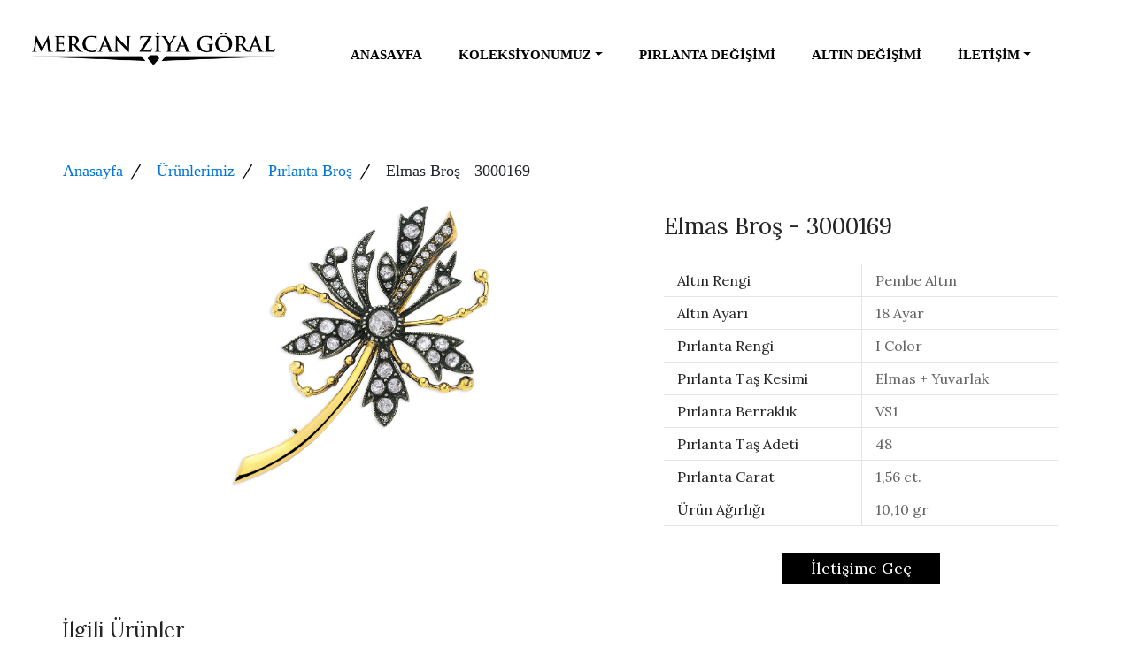

--- FILE ---
content_type: text/html; charset=UTF-8
request_url: https://mercanziyagoral.com/urun/elmas-bros-3000169.html
body_size: 4469
content:
<!DOCTYPE html>
<html lang="tr">

<head>
  <!-- Google Tag Manager -->
<script>(function(w,d,s,l,i){w[l]=w[l]||[];w[l].push({'gtm.start':
new Date().getTime(),event:'gtm.js'});var f=d.getElementsByTagName(s)[0],
j=d.createElement(s),dl=l!='dataLayer'?'&l='+l:'';j.async=true;j.src=
'https://www.googletagmanager.com/gtm.js?id='+i+dl;f.parentNode.insertBefore(j,f);
})(window,document,'script','dataLayer','GTM-NR74Z3X');</script>
<!-- End Google Tag Manager -->
    <meta charset="UTF-8">
    <meta name="viewport" content="width=device-width, initial-scale=1, maximum-scale=1, user-scalable=no">
    <meta name="csrf-token" content="KlrJJTha493YC3rV0j6PuN7PKotsTxpkxvfBn6dW">
    <title>Elmas Broş - Kişiye Özel Tasarım Pırlanta Yüzük, Kolye, Küpe ve Bilezikler | Özel Pırlantalı Mücevherler</title>
    <link rel="stylesheet" href="https://mercanziyagoral.com/modern/css/bootstrap.min.css" />
    <link rel="stylesheet" href="https://cdnjs.cloudflare.com/ajax/libs/font-awesome/5.15.1/css/all.min.css" />
    <link rel="stylesheet" href="https://mercanziyagoral.com/modern/css/reset.css" />
    <link rel="stylesheet" href="https://mercanziyagoral.com/plugins/rs-plugin/css/settings.css" />
    <link rel="stylesheet" href="https://mercanziyagoral.com/modern/css/style.css?v=2.2.4" />
    <link rel="stylesheet" href="https://cdnjs.cloudflare.com/ajax/libs/jquery-toast-plugin/1.3.2/jquery.toast.min.css">
    <link href='https://fonts.googleapis.com/css?family=Lora:400,400italic,700,700italic&subset=latin,latin-ext'
        rel='stylesheet' type='text/css'>
    <link rel="icon" type="image/png" sizes="32x32" href="https://mercanziyagoral.com/images/favicon-32x32.png">
    <link rel="canonical" href="https://mercanziyagoral.com/urun/elmas-bros-3000169.html">
    <meta http-equiv="Content-Type" content="text/HTML; charset=utf-8" />
    <meta name="description" content="Mercan Ziya Göral tasarım 18 ayar pembe altın Elmas Broş" />
    <script src="https://www.google.com/recaptcha/api.js" async defer></script>

    <script type="application/ld+json">
    {
      "@context": "https://schema.org",
      "@type": "JewelryStore",
      "name": "Mercan Ziya Göral",
      "image": "https://www.mercanziyagoral.com/modern/img/logo.png",
      "@id": "https://www.mercanziyagoral.com/modern/img/logo.png",
      "url": "https://www.mercanziyagoral.com/",
      "telephone": "+90 (212) 233 82 84",
      "address": {
        "@type": "PostalAddress",
        "streetAddress": "Halaskargazi Caddesi No:185A Şişli",
        "addressLocality": "İstanbul",
        "postalCode": "34381",
        "addressCountry": "TR"
      },
      "geo": {
        "@type": "GeoCoordinates",
        "latitude": 41.0587812,
        "longitude": 28.9868444
      },
      "openingHoursSpecification": {
        "@type": "OpeningHoursSpecification",
        "dayOfWeek": [
          "Monday",
          "Tuesday",
          "Wednesday",
          "Thursday",
          "Friday",
          "Saturday"
        ],
        "opens": "10:00",
        "closes": "19:00"
      },
      "sameAs": [
        "https://www.facebook.com/mercanziyagoral",
        "https://www.instagram.com/mercanziyagoral/",
        "https://www.instagram.com/mercanziyagoral/"
      ]
    }
    </script>

</head>

<body>
  <!-- Google Tag Manager (noscript) -->
<noscript><iframe src="https://www.googletagmanager.com/ns.html?id=GTM-NR74Z3X"
height="0" width="0" style="display:none;visibility:hidden"></iframe></noscript>
<!-- End Google Tag Manager (noscript) -->
    <div id="wrapper">
        <header class="navbar navbar-expand-lg navbar-light header">
            <a class="navbar-brand col-8 col-md-3 bigcs" href="https://www.mercanziyagoral.com">
                <img class="img-fluid" src="https://mercanziyagoral.com/modern/img/logo.png"
                    alt="Mercan Ziya Göral" />
            </a>
            <button class="navbar-toggler" type="button" data-toggle="collapse" data-target="#headerNavBar"
                aria-controls="headerNavBar" aria-expanded="false" aria-label="Toggle navigation">
                <span class="navbar-toggler-icon"></span>
            </button>
            <div class="collapse navbar-collapse mt-4 ml-4" id="headerNavBar">
                <ul class="navbar-nav mr-auto">
                                                                        <li class="nav-item">
                                                                                                            <a class="nav-link"
                                    href="/">ANASAYFA</a>
                                                                            </li>
                                                                        <li class="nav-item dropdown">
                                                                                <a class="nav-link dropdown-toggle" href="/urunler" id="dd-koleksiyonumuz" role="button">KOLEKSİYONUMUZ</a>
                            <div class="dropdown-menu" aria-labelledby="dd-koleksiyonumuz">
                                <ul>
                                                                            <li class="nav-item-md">
        <a href="/urunler/pirlanta-yuzuk">Pırlanta Yüzük</a>
            <ul class="nav-child">
                            <li class="nav-item-md">
        <a href="/urunler/pirlanta-yuzuk/tek-tas-yuzukler">Tek Taş Yüzükler</a>
    </li>
                            <li class="nav-item-md">
        <a href="/urunler/pirlanta-yuzuk/alyans">Alyans</a>
    </li>
                            <li class="nav-item-md">
        <a href="/urunler/pirlanta-yuzuk/incili-yuzukler">İncili Yüzükler</a>
    </li>
                            <li class="nav-item-md">
        <a href="/urunler/pirlanta-yuzuk/pirlanta-yuzukler">Pırlanta Yüzükler</a>
    </li>
                            <li class="nav-item-md">
        <a href="/urunler/pirlanta-yuzuk/tum-yuzukler">Tüm Yüzükler</a>
    </li>
                            <li class="nav-item-md">
        <a href="/urunler/pirlanta-yuzuk/elmas-yuzukler">Elmas Yüzükler</a>
    </li>
                            <li class="nav-item-md">
        <a href="/urunler/pirlanta-yuzuk/renkli-tasli-yuzukler">Renkli Taşlı Yüzükler</a>
    </li>
                    </ul>
    </li>
                                                                            <li class="nav-item-md">
        <a href="/urunler/pirlanta-kolye">Pırlanta Kolye</a>
            <ul class="nav-child">
                            <li class="nav-item-md">
        <a href="/urunler/pirlanta-kolye/tek-tas-kolye">Tek Taş Kolye</a>
    </li>
                            <li class="nav-item-md">
        <a href="/urunler/pirlanta-kolye/elmas-kolyeler">Elmas Kolyeler</a>
    </li>
                            <li class="nav-item-md">
        <a href="/urunler/pirlanta-kolye/incili-kolye">İncili Kolye</a>
    </li>
                            <li class="nav-item-md">
        <a href="/urunler/pirlanta-kolye/renkli-tasli-kolyeler">Renkli Taşlı Kolyeler</a>
    </li>
                            <li class="nav-item-md">
        <a href="/urunler/pirlanta-kolye/pirlanta-kolyeler">Pırlanta Kolyeler</a>
    </li>
                            <li class="nav-item-md">
        <a href="/urunler/pirlanta-kolye/tum-kolyeler">Tüm Kolyeler</a>
    </li>
                    </ul>
    </li>
                                                                            <li class="nav-item-md">
        <a href="/urunler/pirlanta-kupe">Pırlanta Küpe</a>
            <ul class="nav-child">
                            <li class="nav-item-md">
        <a href="/urunler/pirlanta-kupe/tek-tas-kupeler">Tek Taş Küpeler</a>
    </li>
                            <li class="nav-item-md">
        <a href="/urunler/pirlanta-kupe/elmas-kupe">Elmas Küpe</a>
    </li>
                            <li class="nav-item-md">
        <a href="/urunler/pirlanta-kupe/incili-kupe">İncili Küpe</a>
    </li>
                            <li class="nav-item-md">
        <a href="/urunler/pirlanta-kupe/renkli-tasli-kupeler">Renkli Taşlı Küpeler</a>
    </li>
                            <li class="nav-item-md">
        <a href="/urunler/pirlanta-kupe/tum-kupeler">Tüm Küpeler</a>
    </li>
                            <li class="nav-item-md">
        <a href="/urunler/pirlanta-kupe/pirlanta-kupeler">Pırlanta Küpeler</a>
    </li>
                    </ul>
    </li>
                                                                            <li class="nav-item-md">
        <a href="/urunler/pirlanta-bilezik">Pırlanta Bilezik</a>
            <ul class="nav-child">
                            <li class="nav-item-md">
        <a href="/urunler/pirlanta-bilezik/su-yolu-bilezikler">Su Yolu Bilezikler</a>
    </li>
                            <li class="nav-item-md">
        <a href="/urunler/pirlanta-bilezik/pirlanta-bilezikler">Pırlanta Bilezikler</a>
    </li>
                            <li class="nav-item-md">
        <a href="/urunler/pirlanta-bilezik/tum-bilezikler">Tüm Bilezikler</a>
    </li>
                    </ul>
    </li>
                                                                            <li class="nav-item-md">
        <a href="/urunler/pirlanta-bros">Pırlanta Broş</a>
    </li>
                                                                            <li class="nav-item-md">
        <a href="/urunler/erkek-takilari">Erkek Takıları</a>
    </li>
                                                                    </ul>
                            </div>
                                                </li>
                                                                        <li class="nav-item">
                                                                                                            <a class="nav-link"
                                    href="/pirlanta-degisimi">PIRLANTA DEĞİŞİMİ</a>
                                                                            </li>
                                                                        <li class="nav-item">
                                                                                                            <a class="nav-link"
                                    href="/altin-degisimi">ALTIN DEĞİŞİMİ</a>
                                                                            </li>
                                                                        <li class="nav-item dropdown">
                                                                                                                <a class="nav-link dropdown-toggle" href="#"
                                    id="dd-iletisim" role="button">İLETİŞİM</a>
                                <div class="dropdown-menu" aria-labelledby="navbarDropdown">
                                    <ul class="flex-column">
                                                                                    <li><a
                                                    href="/hakkimizda.html">HAKKIMIZDA</a>
                                            </li>
                                                                                    <li><a
                                                    href="/blog">BLOG</a>
                                            </li>
                                                                                    <li><a
                                                    href="/mucevher-bilgisi">MÜCEVHER BILGISI</a>
                                            </li>
                                                                                    <li><a
                                                    href="/iletisim.html">İLETIŞIM</a>
                                            </li>
                                                                            </ul>
                                </div>
                                                                            </li>
                                    </ul>
            </div>
        </header>
        <!-- .header -->
            <section class="place">

        <div class="container">
            <div class="row">
                <div class="col-md-12 col-sm-12">
                    <ul class="breadcrumb" itemscope="" itemtype="http://schema.org/BreadcrumbList">
                        <li itemprop="itemListElement" itemscope="" itemtype="http://schema.org/ListItem">
                            <a itemprop="item" href="https://mercanziyagoral.com">
                                <span itemprop="name" title="Anasayfa">Anasayfa</span>
                                <meta itemprop="position" content="0">
                            </a>
                        </li>
                                                                                    <li itemprop="itemListElement" itemscope="" itemtype="http://schema.org/ListItem">
                                    <a itemprop="item" href="https://mercanziyagoral.com/urunler">
                                        <span itemprop="name" title="Ürünlerimiz">Ürünlerimiz</span>
                                        <meta itemprop="position" content="1">
                                    </a>
                                </li>
                                                                                                                <li itemprop="itemListElement" itemscope="" itemtype="http://schema.org/ListItem">
                                    <a itemprop="item" href="https://mercanziyagoral.com/urunler/pirlanta-bros">
                                        <span itemprop="name" title="Pırlanta Broş">Pırlanta Broş</span>
                                        <meta itemprop="position" content="2">
                                    </a>
                                </li>
                                                                                                                <li itemprop="itemListElement" itemscope="" itemtype="http://schema.org/ListItem">
                                    <span itemprop="name" title="Elmas Broş - 3000169">Elmas Broş - 3000169</span>
                                    <meta itemprop="position" content="3">
                                </li>
                                                                        </ul>
                </div>
                <div class="col-md-7 col-sm-12" id="product-images">
                    <div id="big-image">
                        <a onclick="openImage('urunlerimiz/wp-content/uploads/2015/07/3000169.jpg','Elmas Broş - 3000169')" class="fancy"><img
                                src="https://www.mercanziyagoral.com/urunlerimiz/wp-content/uploads/2015/07/3000169.jpg"
                                class="img-responsive product-img" id="product-img1" alt="Elmas Broş - 3000169"
                                title="Elmas Broş - 3000169" /></a>
                    </div>
                </div>
                <div class="col-md-5" id="product-detail">
                    <h1>Elmas Broş - 3000169</h1>
                    <h3></h3>
                    <table>
                        <tbody>
                                                            <tr>
                                    <td>Altın Rengi</td>
                                    <td>Pembe Altın</td>
                                </tr>
                                                                                        <tr>
                                    <td>Altın Ayarı</td>
                                    <td>18 Ayar</td>
                                </tr>
                                                        
                                                            <tr>
                                    <td>Pırlanta Rengi</td>
                                    <td>I Color</td>
                                </tr>
                                                                                        <tr>
                                    <td>Pırlanta Taş Kesimi</td>
                                    <td>Elmas + Yuvarlak</td>
                                </tr>
                                                                                        <tr>
                                    <td>Pırlanta Berraklık</td>
                                    <td>VS1</td>
                                </tr>
                                                                                        <tr>
                                    <td>Pırlanta Taş Adeti</td>
                                    <td>48</td>
                                </tr>
                                                                                        <tr>
                                    <td>Pırlanta Carat</td>
                                    <td>1,56 ct.</td>
                                </tr>
                            
                                                                                    
                                                                                                                    <tr>
                                    <td>Ürün Ağırlığı</td>
                                    <td>10,10 gr</td>
                                </tr>
                                                                                                            </tbody>
                    </table>
                    <div class="clearfix"></div>
                    <button type="button" class="contact-button" data-toggle="modal" data-target="#contactForm">
                        İletişime Geç
                    </button>
                </div>
            </div>
        </div>

        <div class="clearfix"></div>
                    <div class="container">
                <div class="row">
                    <div class="col-xs-12">
                        <div class="product-list-block">
                            <div class="list-title">
                                <h3>İlgili Ürünler</h3>
                                <div class="clearfix"></div>
                            </div>
                            <div class="container-fluid">
                                <div class="row  flex-col">
                                                                            <div class="col-md-3 col-sm-6 product">
                                            <a href="https://mercanziyagoral.com/urun/kelebek-altin-bros-3000107-1644245832.html">
                                                <img src="https://www.mercanziyagoral.com/urunlerimiz/wp-content/uploads/2014/07/3000107.jpg"
                                                    class="img-responsive product-img" />
                                            </a>
                                            <div class="clearfix"></div>
                                            <a href="https://mercanziyagoral.com/urun/kelebek-altin-bros-3000107-1644245832.html">
                                                <h4> Kelebek Altın Broş - 3000107 </h4>
                                            </a>
                                            <a href="https://mercanziyagoral.com/urun/kelebek-altin-bros-3000107-1644245832.html" class="read-more">İncele</a>
                                        </div>
                                                                            <div class="col-md-3 col-sm-6 product">
                                            <a href="https://mercanziyagoral.com/urun/kertenkele-pirlanta-bros-3000104.html">
                                                <img src="https://www.mercanziyagoral.com/urunlerimiz/wp-content/uploads/2014/07/3000104.jpg"
                                                    class="img-responsive product-img" />
                                            </a>
                                            <div class="clearfix"></div>
                                            <a href="https://mercanziyagoral.com/urun/kertenkele-pirlanta-bros-3000104.html">
                                                <h4> Kertenkele Pırlanta Broş - 3000104 </h4>
                                            </a>
                                            <a href="https://mercanziyagoral.com/urun/kertenkele-pirlanta-bros-3000104.html" class="read-more">İncele</a>
                                        </div>
                                                                            <div class="col-md-3 col-sm-6 product">
                                            <a href="https://mercanziyagoral.com/urun/kaplumbaga-pirlanta-bros-3000081.html">
                                                <img src="https://www.mercanziyagoral.com/urunlerimiz/wp-content/uploads/2014/07/3000081.jpg"
                                                    class="img-responsive product-img" />
                                            </a>
                                            <div class="clearfix"></div>
                                            <a href="https://mercanziyagoral.com/urun/kaplumbaga-pirlanta-bros-3000081.html">
                                                <h4> Kaplumbağa Pırlanta Broş - 3000081 </h4>
                                            </a>
                                            <a href="https://mercanziyagoral.com/urun/kaplumbaga-pirlanta-bros-3000081.html" class="read-more">İncele</a>
                                        </div>
                                                                            <div class="col-md-3 col-sm-6 product">
                                            <a href="https://mercanziyagoral.com/urun/yakut-tasli-bros-3000167.html">
                                                <img src="https://www.mercanziyagoral.com/urunlerimiz/wp-content/uploads/2013/12/3000167.jpg"
                                                    class="img-responsive product-img" />
                                            </a>
                                            <div class="clearfix"></div>
                                            <a href="https://mercanziyagoral.com/urun/yakut-tasli-bros-3000167.html">
                                                <h4>  Yakut Taşlı Broş - 3000167  </h4>
                                            </a>
                                            <a href="https://mercanziyagoral.com/urun/yakut-tasli-bros-3000167.html" class="read-more">İncele</a>
                                        </div>
                                                                    </div>
                            </div>
                        </div>
                    </div>
                </div>
            </div>
            </section><!-- Modal -->
    <div class="modal fade" id="contactForm" tabindex="-1" role="dialog" aria-labelledby="contactFormTitle"
        aria-hidden="true">
        <div class="modal-dialog modal-dialog-centered" role="document">
            <div class="modal-content">
                <div class="modal-header">
                    <button type="button" class="close" data-dismiss="modal" aria-label="Close">
                        <span aria-hidden="true">&times;</span>
                    </button>
                </div>
                <div class="modal-body">
                    <div class="form-group">
                        <label for="recipient-name" class="control-label">Ad Soyad (Gerekli)</label>
                        <input type="text" class="form-control" id="txNameSurname" name="txNameSurname" required
                            aria-required="true">
                    </div>
                    <div class="form-group">
                        <label for="recipient-name" class="control-label">E-Posta Adresi (Gerekli)</label>
                        <input type="email" class="form-control" id="txMail" name="txMail" required aria-required="true">
                    </div>
                    <div class="form-group">
                        <label for="recipient-name" class="control-label">Konu</label>
                        <input type="text" class="form-control" id="txSubject" name="txSubject">
                    </div>
                    <div class="form-group">
                        <label for="recipient-name" class="control-label">Telefon</label>
                        <input type="text" class="form-control" id="txPhone" name="txPhone">
                    </div>
                    <div class="form-group">
                        <label for="message-text" class="control-label">Mesaj (Gerekli)</label>
                        <textarea class="form-control" id="message-text" name="txMessage" rows="8" required></textarea>
                    </div>
                    <div class="form-group">
                        <label for="message-text" class="control-label">Doğrulama (Gerekli)</label>
                        <div class="g-recaptcha" data-sitekey="6LcVqqEUAAAAAIASeWrrNBcT3oU82zqxfjvGC3Ta"></div>
                    </div>
                </div>
                <div class="modal-footer">
                    <button type="button" class="btn btn-secondary" data-dismiss="modal">Kapat</button>
                    <button type="button" onclick="contact()" class="btn btn-primary">Gönder</button>
                </div>
            </div>
        </div>
    </div>
    <!-- The Modal -->
    <div id="myImageModal" class="ImageModal">
        <div onclick="closeImage()" id="closer"></div>
        <span class="close-image" onclick="closeImage()">&times;</span>
        <img class="modal-content-image" id="img01">
        <div id="caption"></div>
    </div>
    <script>
        function openImage(image, name) {
               var modal = document.getElementById("myImageModal");
               var modalImg = document.getElementById("img01");
               var captionText = document.getElementById("caption");
               modal.style.display = "block";
               modalImg.src = 'https://www.mercanziyagoral.com/' + image;
               captionText.innerHTML = name;

           }

           function closeImage() {
               document.getElementById("myImageModal").style.display = "none";
           }

        function contact() {
            var name = $('#txNameSurname').val();
            var mail = $('#txMail').val();
            var code = '3000169';
            var token = 'KlrJJTha493YC3rV0j6PuN7PKotsTxpkxvfBn6dW';
            var captcha = $('#g-recaptcha-response').val();
            var subject = $('#txSubject').val();
            var phone = $('#txPhone').val();
            var message = $('#message-text').val();
            $.post("/ajax/contact", {
                    _token: token,
                    name: name,
                    mail: mail,
                    code: code,
                    captcha:captcha,
                    subject: subject,
                    phone: phone,
                    message: message,
                }, "json")
                .done(function(data) {
                    if(data.status)
                    {
                      window.dataLayer = window.dataLayer || []
                       dataLayer.push({
                        'event': 'formsubmission',
                        'eventCategory': 'Form Submission',
                        'eventAction': 'urun/elmas-bros-3000169.html - Submitted',

                       });
                    }
                    alert(data.result);
                });
        }

    </script>
        <!-- footer -->
        <footer class="footer">
            <div class="container d-flex flex-column justify-content-center align-items-center">
                <a class="logo" href="/">
                    <img src="https://mercanziyagoral.com/modern/img/white-logo.png" alt="Mercan Ziya Göral">
                </a>
                <div class="social-icons">
                    <a href="https://www.facebook.com/mercanziyagoral"><i class="fab fa-facebook-square"></i></a>
                    <a href="https://twitter.com/MercanZiyaGoral"><i class="fab fa-twitter"></i></a>
                    <a href="https://instagram.com/mercanziyagoral"><i class="fab fa-instagram"></i></a>
                </div>
            </div>
        </footer>
    </div>
    <script src="https://mercanziyagoral.com/modern/js/jquery-3.5.1.min.js"></script>
    <script src="https://cdnjs.cloudflare.com/ajax/libs/jquery-toast-plugin/1.3.2/jquery.toast.min.js"></script>
    <script src="https://mercanziyagoral.com/modern/js/bootstrap.min.js"></script>
    <script src="https://cdnjs.cloudflare.com/ajax/libs/font-awesome/5.15.1/js/fontawesome.min.js"></script>
    <script src="https://mercanziyagoral.com/plugins/rs-plugin/js/jquery-migrate.min.js"></script>
    <script src="https://mercanziyagoral.com/plugins/rs-plugin/js/jquery.themepunch.tools.min.js"></script>
    <script src="https://mercanziyagoral.com/plugins/rs-plugin/js/jquery.themepunch.revolution.js"></script>
    <script src="https://mercanziyagoral.com/modern/js/main.js?v=2.0.3"></script>
</body>

</html>


--- FILE ---
content_type: text/html; charset=utf-8
request_url: https://www.google.com/recaptcha/api2/anchor?ar=1&k=6LcVqqEUAAAAAIASeWrrNBcT3oU82zqxfjvGC3Ta&co=aHR0cHM6Ly9tZXJjYW56aXlhZ29yYWwuY29tOjQ0Mw..&hl=en&v=PoyoqOPhxBO7pBk68S4YbpHZ&size=normal&anchor-ms=20000&execute-ms=30000&cb=fuh7cafsn3kf
body_size: 49377
content:
<!DOCTYPE HTML><html dir="ltr" lang="en"><head><meta http-equiv="Content-Type" content="text/html; charset=UTF-8">
<meta http-equiv="X-UA-Compatible" content="IE=edge">
<title>reCAPTCHA</title>
<style type="text/css">
/* cyrillic-ext */
@font-face {
  font-family: 'Roboto';
  font-style: normal;
  font-weight: 400;
  font-stretch: 100%;
  src: url(//fonts.gstatic.com/s/roboto/v48/KFO7CnqEu92Fr1ME7kSn66aGLdTylUAMa3GUBHMdazTgWw.woff2) format('woff2');
  unicode-range: U+0460-052F, U+1C80-1C8A, U+20B4, U+2DE0-2DFF, U+A640-A69F, U+FE2E-FE2F;
}
/* cyrillic */
@font-face {
  font-family: 'Roboto';
  font-style: normal;
  font-weight: 400;
  font-stretch: 100%;
  src: url(//fonts.gstatic.com/s/roboto/v48/KFO7CnqEu92Fr1ME7kSn66aGLdTylUAMa3iUBHMdazTgWw.woff2) format('woff2');
  unicode-range: U+0301, U+0400-045F, U+0490-0491, U+04B0-04B1, U+2116;
}
/* greek-ext */
@font-face {
  font-family: 'Roboto';
  font-style: normal;
  font-weight: 400;
  font-stretch: 100%;
  src: url(//fonts.gstatic.com/s/roboto/v48/KFO7CnqEu92Fr1ME7kSn66aGLdTylUAMa3CUBHMdazTgWw.woff2) format('woff2');
  unicode-range: U+1F00-1FFF;
}
/* greek */
@font-face {
  font-family: 'Roboto';
  font-style: normal;
  font-weight: 400;
  font-stretch: 100%;
  src: url(//fonts.gstatic.com/s/roboto/v48/KFO7CnqEu92Fr1ME7kSn66aGLdTylUAMa3-UBHMdazTgWw.woff2) format('woff2');
  unicode-range: U+0370-0377, U+037A-037F, U+0384-038A, U+038C, U+038E-03A1, U+03A3-03FF;
}
/* math */
@font-face {
  font-family: 'Roboto';
  font-style: normal;
  font-weight: 400;
  font-stretch: 100%;
  src: url(//fonts.gstatic.com/s/roboto/v48/KFO7CnqEu92Fr1ME7kSn66aGLdTylUAMawCUBHMdazTgWw.woff2) format('woff2');
  unicode-range: U+0302-0303, U+0305, U+0307-0308, U+0310, U+0312, U+0315, U+031A, U+0326-0327, U+032C, U+032F-0330, U+0332-0333, U+0338, U+033A, U+0346, U+034D, U+0391-03A1, U+03A3-03A9, U+03B1-03C9, U+03D1, U+03D5-03D6, U+03F0-03F1, U+03F4-03F5, U+2016-2017, U+2034-2038, U+203C, U+2040, U+2043, U+2047, U+2050, U+2057, U+205F, U+2070-2071, U+2074-208E, U+2090-209C, U+20D0-20DC, U+20E1, U+20E5-20EF, U+2100-2112, U+2114-2115, U+2117-2121, U+2123-214F, U+2190, U+2192, U+2194-21AE, U+21B0-21E5, U+21F1-21F2, U+21F4-2211, U+2213-2214, U+2216-22FF, U+2308-230B, U+2310, U+2319, U+231C-2321, U+2336-237A, U+237C, U+2395, U+239B-23B7, U+23D0, U+23DC-23E1, U+2474-2475, U+25AF, U+25B3, U+25B7, U+25BD, U+25C1, U+25CA, U+25CC, U+25FB, U+266D-266F, U+27C0-27FF, U+2900-2AFF, U+2B0E-2B11, U+2B30-2B4C, U+2BFE, U+3030, U+FF5B, U+FF5D, U+1D400-1D7FF, U+1EE00-1EEFF;
}
/* symbols */
@font-face {
  font-family: 'Roboto';
  font-style: normal;
  font-weight: 400;
  font-stretch: 100%;
  src: url(//fonts.gstatic.com/s/roboto/v48/KFO7CnqEu92Fr1ME7kSn66aGLdTylUAMaxKUBHMdazTgWw.woff2) format('woff2');
  unicode-range: U+0001-000C, U+000E-001F, U+007F-009F, U+20DD-20E0, U+20E2-20E4, U+2150-218F, U+2190, U+2192, U+2194-2199, U+21AF, U+21E6-21F0, U+21F3, U+2218-2219, U+2299, U+22C4-22C6, U+2300-243F, U+2440-244A, U+2460-24FF, U+25A0-27BF, U+2800-28FF, U+2921-2922, U+2981, U+29BF, U+29EB, U+2B00-2BFF, U+4DC0-4DFF, U+FFF9-FFFB, U+10140-1018E, U+10190-1019C, U+101A0, U+101D0-101FD, U+102E0-102FB, U+10E60-10E7E, U+1D2C0-1D2D3, U+1D2E0-1D37F, U+1F000-1F0FF, U+1F100-1F1AD, U+1F1E6-1F1FF, U+1F30D-1F30F, U+1F315, U+1F31C, U+1F31E, U+1F320-1F32C, U+1F336, U+1F378, U+1F37D, U+1F382, U+1F393-1F39F, U+1F3A7-1F3A8, U+1F3AC-1F3AF, U+1F3C2, U+1F3C4-1F3C6, U+1F3CA-1F3CE, U+1F3D4-1F3E0, U+1F3ED, U+1F3F1-1F3F3, U+1F3F5-1F3F7, U+1F408, U+1F415, U+1F41F, U+1F426, U+1F43F, U+1F441-1F442, U+1F444, U+1F446-1F449, U+1F44C-1F44E, U+1F453, U+1F46A, U+1F47D, U+1F4A3, U+1F4B0, U+1F4B3, U+1F4B9, U+1F4BB, U+1F4BF, U+1F4C8-1F4CB, U+1F4D6, U+1F4DA, U+1F4DF, U+1F4E3-1F4E6, U+1F4EA-1F4ED, U+1F4F7, U+1F4F9-1F4FB, U+1F4FD-1F4FE, U+1F503, U+1F507-1F50B, U+1F50D, U+1F512-1F513, U+1F53E-1F54A, U+1F54F-1F5FA, U+1F610, U+1F650-1F67F, U+1F687, U+1F68D, U+1F691, U+1F694, U+1F698, U+1F6AD, U+1F6B2, U+1F6B9-1F6BA, U+1F6BC, U+1F6C6-1F6CF, U+1F6D3-1F6D7, U+1F6E0-1F6EA, U+1F6F0-1F6F3, U+1F6F7-1F6FC, U+1F700-1F7FF, U+1F800-1F80B, U+1F810-1F847, U+1F850-1F859, U+1F860-1F887, U+1F890-1F8AD, U+1F8B0-1F8BB, U+1F8C0-1F8C1, U+1F900-1F90B, U+1F93B, U+1F946, U+1F984, U+1F996, U+1F9E9, U+1FA00-1FA6F, U+1FA70-1FA7C, U+1FA80-1FA89, U+1FA8F-1FAC6, U+1FACE-1FADC, U+1FADF-1FAE9, U+1FAF0-1FAF8, U+1FB00-1FBFF;
}
/* vietnamese */
@font-face {
  font-family: 'Roboto';
  font-style: normal;
  font-weight: 400;
  font-stretch: 100%;
  src: url(//fonts.gstatic.com/s/roboto/v48/KFO7CnqEu92Fr1ME7kSn66aGLdTylUAMa3OUBHMdazTgWw.woff2) format('woff2');
  unicode-range: U+0102-0103, U+0110-0111, U+0128-0129, U+0168-0169, U+01A0-01A1, U+01AF-01B0, U+0300-0301, U+0303-0304, U+0308-0309, U+0323, U+0329, U+1EA0-1EF9, U+20AB;
}
/* latin-ext */
@font-face {
  font-family: 'Roboto';
  font-style: normal;
  font-weight: 400;
  font-stretch: 100%;
  src: url(//fonts.gstatic.com/s/roboto/v48/KFO7CnqEu92Fr1ME7kSn66aGLdTylUAMa3KUBHMdazTgWw.woff2) format('woff2');
  unicode-range: U+0100-02BA, U+02BD-02C5, U+02C7-02CC, U+02CE-02D7, U+02DD-02FF, U+0304, U+0308, U+0329, U+1D00-1DBF, U+1E00-1E9F, U+1EF2-1EFF, U+2020, U+20A0-20AB, U+20AD-20C0, U+2113, U+2C60-2C7F, U+A720-A7FF;
}
/* latin */
@font-face {
  font-family: 'Roboto';
  font-style: normal;
  font-weight: 400;
  font-stretch: 100%;
  src: url(//fonts.gstatic.com/s/roboto/v48/KFO7CnqEu92Fr1ME7kSn66aGLdTylUAMa3yUBHMdazQ.woff2) format('woff2');
  unicode-range: U+0000-00FF, U+0131, U+0152-0153, U+02BB-02BC, U+02C6, U+02DA, U+02DC, U+0304, U+0308, U+0329, U+2000-206F, U+20AC, U+2122, U+2191, U+2193, U+2212, U+2215, U+FEFF, U+FFFD;
}
/* cyrillic-ext */
@font-face {
  font-family: 'Roboto';
  font-style: normal;
  font-weight: 500;
  font-stretch: 100%;
  src: url(//fonts.gstatic.com/s/roboto/v48/KFO7CnqEu92Fr1ME7kSn66aGLdTylUAMa3GUBHMdazTgWw.woff2) format('woff2');
  unicode-range: U+0460-052F, U+1C80-1C8A, U+20B4, U+2DE0-2DFF, U+A640-A69F, U+FE2E-FE2F;
}
/* cyrillic */
@font-face {
  font-family: 'Roboto';
  font-style: normal;
  font-weight: 500;
  font-stretch: 100%;
  src: url(//fonts.gstatic.com/s/roboto/v48/KFO7CnqEu92Fr1ME7kSn66aGLdTylUAMa3iUBHMdazTgWw.woff2) format('woff2');
  unicode-range: U+0301, U+0400-045F, U+0490-0491, U+04B0-04B1, U+2116;
}
/* greek-ext */
@font-face {
  font-family: 'Roboto';
  font-style: normal;
  font-weight: 500;
  font-stretch: 100%;
  src: url(//fonts.gstatic.com/s/roboto/v48/KFO7CnqEu92Fr1ME7kSn66aGLdTylUAMa3CUBHMdazTgWw.woff2) format('woff2');
  unicode-range: U+1F00-1FFF;
}
/* greek */
@font-face {
  font-family: 'Roboto';
  font-style: normal;
  font-weight: 500;
  font-stretch: 100%;
  src: url(//fonts.gstatic.com/s/roboto/v48/KFO7CnqEu92Fr1ME7kSn66aGLdTylUAMa3-UBHMdazTgWw.woff2) format('woff2');
  unicode-range: U+0370-0377, U+037A-037F, U+0384-038A, U+038C, U+038E-03A1, U+03A3-03FF;
}
/* math */
@font-face {
  font-family: 'Roboto';
  font-style: normal;
  font-weight: 500;
  font-stretch: 100%;
  src: url(//fonts.gstatic.com/s/roboto/v48/KFO7CnqEu92Fr1ME7kSn66aGLdTylUAMawCUBHMdazTgWw.woff2) format('woff2');
  unicode-range: U+0302-0303, U+0305, U+0307-0308, U+0310, U+0312, U+0315, U+031A, U+0326-0327, U+032C, U+032F-0330, U+0332-0333, U+0338, U+033A, U+0346, U+034D, U+0391-03A1, U+03A3-03A9, U+03B1-03C9, U+03D1, U+03D5-03D6, U+03F0-03F1, U+03F4-03F5, U+2016-2017, U+2034-2038, U+203C, U+2040, U+2043, U+2047, U+2050, U+2057, U+205F, U+2070-2071, U+2074-208E, U+2090-209C, U+20D0-20DC, U+20E1, U+20E5-20EF, U+2100-2112, U+2114-2115, U+2117-2121, U+2123-214F, U+2190, U+2192, U+2194-21AE, U+21B0-21E5, U+21F1-21F2, U+21F4-2211, U+2213-2214, U+2216-22FF, U+2308-230B, U+2310, U+2319, U+231C-2321, U+2336-237A, U+237C, U+2395, U+239B-23B7, U+23D0, U+23DC-23E1, U+2474-2475, U+25AF, U+25B3, U+25B7, U+25BD, U+25C1, U+25CA, U+25CC, U+25FB, U+266D-266F, U+27C0-27FF, U+2900-2AFF, U+2B0E-2B11, U+2B30-2B4C, U+2BFE, U+3030, U+FF5B, U+FF5D, U+1D400-1D7FF, U+1EE00-1EEFF;
}
/* symbols */
@font-face {
  font-family: 'Roboto';
  font-style: normal;
  font-weight: 500;
  font-stretch: 100%;
  src: url(//fonts.gstatic.com/s/roboto/v48/KFO7CnqEu92Fr1ME7kSn66aGLdTylUAMaxKUBHMdazTgWw.woff2) format('woff2');
  unicode-range: U+0001-000C, U+000E-001F, U+007F-009F, U+20DD-20E0, U+20E2-20E4, U+2150-218F, U+2190, U+2192, U+2194-2199, U+21AF, U+21E6-21F0, U+21F3, U+2218-2219, U+2299, U+22C4-22C6, U+2300-243F, U+2440-244A, U+2460-24FF, U+25A0-27BF, U+2800-28FF, U+2921-2922, U+2981, U+29BF, U+29EB, U+2B00-2BFF, U+4DC0-4DFF, U+FFF9-FFFB, U+10140-1018E, U+10190-1019C, U+101A0, U+101D0-101FD, U+102E0-102FB, U+10E60-10E7E, U+1D2C0-1D2D3, U+1D2E0-1D37F, U+1F000-1F0FF, U+1F100-1F1AD, U+1F1E6-1F1FF, U+1F30D-1F30F, U+1F315, U+1F31C, U+1F31E, U+1F320-1F32C, U+1F336, U+1F378, U+1F37D, U+1F382, U+1F393-1F39F, U+1F3A7-1F3A8, U+1F3AC-1F3AF, U+1F3C2, U+1F3C4-1F3C6, U+1F3CA-1F3CE, U+1F3D4-1F3E0, U+1F3ED, U+1F3F1-1F3F3, U+1F3F5-1F3F7, U+1F408, U+1F415, U+1F41F, U+1F426, U+1F43F, U+1F441-1F442, U+1F444, U+1F446-1F449, U+1F44C-1F44E, U+1F453, U+1F46A, U+1F47D, U+1F4A3, U+1F4B0, U+1F4B3, U+1F4B9, U+1F4BB, U+1F4BF, U+1F4C8-1F4CB, U+1F4D6, U+1F4DA, U+1F4DF, U+1F4E3-1F4E6, U+1F4EA-1F4ED, U+1F4F7, U+1F4F9-1F4FB, U+1F4FD-1F4FE, U+1F503, U+1F507-1F50B, U+1F50D, U+1F512-1F513, U+1F53E-1F54A, U+1F54F-1F5FA, U+1F610, U+1F650-1F67F, U+1F687, U+1F68D, U+1F691, U+1F694, U+1F698, U+1F6AD, U+1F6B2, U+1F6B9-1F6BA, U+1F6BC, U+1F6C6-1F6CF, U+1F6D3-1F6D7, U+1F6E0-1F6EA, U+1F6F0-1F6F3, U+1F6F7-1F6FC, U+1F700-1F7FF, U+1F800-1F80B, U+1F810-1F847, U+1F850-1F859, U+1F860-1F887, U+1F890-1F8AD, U+1F8B0-1F8BB, U+1F8C0-1F8C1, U+1F900-1F90B, U+1F93B, U+1F946, U+1F984, U+1F996, U+1F9E9, U+1FA00-1FA6F, U+1FA70-1FA7C, U+1FA80-1FA89, U+1FA8F-1FAC6, U+1FACE-1FADC, U+1FADF-1FAE9, U+1FAF0-1FAF8, U+1FB00-1FBFF;
}
/* vietnamese */
@font-face {
  font-family: 'Roboto';
  font-style: normal;
  font-weight: 500;
  font-stretch: 100%;
  src: url(//fonts.gstatic.com/s/roboto/v48/KFO7CnqEu92Fr1ME7kSn66aGLdTylUAMa3OUBHMdazTgWw.woff2) format('woff2');
  unicode-range: U+0102-0103, U+0110-0111, U+0128-0129, U+0168-0169, U+01A0-01A1, U+01AF-01B0, U+0300-0301, U+0303-0304, U+0308-0309, U+0323, U+0329, U+1EA0-1EF9, U+20AB;
}
/* latin-ext */
@font-face {
  font-family: 'Roboto';
  font-style: normal;
  font-weight: 500;
  font-stretch: 100%;
  src: url(//fonts.gstatic.com/s/roboto/v48/KFO7CnqEu92Fr1ME7kSn66aGLdTylUAMa3KUBHMdazTgWw.woff2) format('woff2');
  unicode-range: U+0100-02BA, U+02BD-02C5, U+02C7-02CC, U+02CE-02D7, U+02DD-02FF, U+0304, U+0308, U+0329, U+1D00-1DBF, U+1E00-1E9F, U+1EF2-1EFF, U+2020, U+20A0-20AB, U+20AD-20C0, U+2113, U+2C60-2C7F, U+A720-A7FF;
}
/* latin */
@font-face {
  font-family: 'Roboto';
  font-style: normal;
  font-weight: 500;
  font-stretch: 100%;
  src: url(//fonts.gstatic.com/s/roboto/v48/KFO7CnqEu92Fr1ME7kSn66aGLdTylUAMa3yUBHMdazQ.woff2) format('woff2');
  unicode-range: U+0000-00FF, U+0131, U+0152-0153, U+02BB-02BC, U+02C6, U+02DA, U+02DC, U+0304, U+0308, U+0329, U+2000-206F, U+20AC, U+2122, U+2191, U+2193, U+2212, U+2215, U+FEFF, U+FFFD;
}
/* cyrillic-ext */
@font-face {
  font-family: 'Roboto';
  font-style: normal;
  font-weight: 900;
  font-stretch: 100%;
  src: url(//fonts.gstatic.com/s/roboto/v48/KFO7CnqEu92Fr1ME7kSn66aGLdTylUAMa3GUBHMdazTgWw.woff2) format('woff2');
  unicode-range: U+0460-052F, U+1C80-1C8A, U+20B4, U+2DE0-2DFF, U+A640-A69F, U+FE2E-FE2F;
}
/* cyrillic */
@font-face {
  font-family: 'Roboto';
  font-style: normal;
  font-weight: 900;
  font-stretch: 100%;
  src: url(//fonts.gstatic.com/s/roboto/v48/KFO7CnqEu92Fr1ME7kSn66aGLdTylUAMa3iUBHMdazTgWw.woff2) format('woff2');
  unicode-range: U+0301, U+0400-045F, U+0490-0491, U+04B0-04B1, U+2116;
}
/* greek-ext */
@font-face {
  font-family: 'Roboto';
  font-style: normal;
  font-weight: 900;
  font-stretch: 100%;
  src: url(//fonts.gstatic.com/s/roboto/v48/KFO7CnqEu92Fr1ME7kSn66aGLdTylUAMa3CUBHMdazTgWw.woff2) format('woff2');
  unicode-range: U+1F00-1FFF;
}
/* greek */
@font-face {
  font-family: 'Roboto';
  font-style: normal;
  font-weight: 900;
  font-stretch: 100%;
  src: url(//fonts.gstatic.com/s/roboto/v48/KFO7CnqEu92Fr1ME7kSn66aGLdTylUAMa3-UBHMdazTgWw.woff2) format('woff2');
  unicode-range: U+0370-0377, U+037A-037F, U+0384-038A, U+038C, U+038E-03A1, U+03A3-03FF;
}
/* math */
@font-face {
  font-family: 'Roboto';
  font-style: normal;
  font-weight: 900;
  font-stretch: 100%;
  src: url(//fonts.gstatic.com/s/roboto/v48/KFO7CnqEu92Fr1ME7kSn66aGLdTylUAMawCUBHMdazTgWw.woff2) format('woff2');
  unicode-range: U+0302-0303, U+0305, U+0307-0308, U+0310, U+0312, U+0315, U+031A, U+0326-0327, U+032C, U+032F-0330, U+0332-0333, U+0338, U+033A, U+0346, U+034D, U+0391-03A1, U+03A3-03A9, U+03B1-03C9, U+03D1, U+03D5-03D6, U+03F0-03F1, U+03F4-03F5, U+2016-2017, U+2034-2038, U+203C, U+2040, U+2043, U+2047, U+2050, U+2057, U+205F, U+2070-2071, U+2074-208E, U+2090-209C, U+20D0-20DC, U+20E1, U+20E5-20EF, U+2100-2112, U+2114-2115, U+2117-2121, U+2123-214F, U+2190, U+2192, U+2194-21AE, U+21B0-21E5, U+21F1-21F2, U+21F4-2211, U+2213-2214, U+2216-22FF, U+2308-230B, U+2310, U+2319, U+231C-2321, U+2336-237A, U+237C, U+2395, U+239B-23B7, U+23D0, U+23DC-23E1, U+2474-2475, U+25AF, U+25B3, U+25B7, U+25BD, U+25C1, U+25CA, U+25CC, U+25FB, U+266D-266F, U+27C0-27FF, U+2900-2AFF, U+2B0E-2B11, U+2B30-2B4C, U+2BFE, U+3030, U+FF5B, U+FF5D, U+1D400-1D7FF, U+1EE00-1EEFF;
}
/* symbols */
@font-face {
  font-family: 'Roboto';
  font-style: normal;
  font-weight: 900;
  font-stretch: 100%;
  src: url(//fonts.gstatic.com/s/roboto/v48/KFO7CnqEu92Fr1ME7kSn66aGLdTylUAMaxKUBHMdazTgWw.woff2) format('woff2');
  unicode-range: U+0001-000C, U+000E-001F, U+007F-009F, U+20DD-20E0, U+20E2-20E4, U+2150-218F, U+2190, U+2192, U+2194-2199, U+21AF, U+21E6-21F0, U+21F3, U+2218-2219, U+2299, U+22C4-22C6, U+2300-243F, U+2440-244A, U+2460-24FF, U+25A0-27BF, U+2800-28FF, U+2921-2922, U+2981, U+29BF, U+29EB, U+2B00-2BFF, U+4DC0-4DFF, U+FFF9-FFFB, U+10140-1018E, U+10190-1019C, U+101A0, U+101D0-101FD, U+102E0-102FB, U+10E60-10E7E, U+1D2C0-1D2D3, U+1D2E0-1D37F, U+1F000-1F0FF, U+1F100-1F1AD, U+1F1E6-1F1FF, U+1F30D-1F30F, U+1F315, U+1F31C, U+1F31E, U+1F320-1F32C, U+1F336, U+1F378, U+1F37D, U+1F382, U+1F393-1F39F, U+1F3A7-1F3A8, U+1F3AC-1F3AF, U+1F3C2, U+1F3C4-1F3C6, U+1F3CA-1F3CE, U+1F3D4-1F3E0, U+1F3ED, U+1F3F1-1F3F3, U+1F3F5-1F3F7, U+1F408, U+1F415, U+1F41F, U+1F426, U+1F43F, U+1F441-1F442, U+1F444, U+1F446-1F449, U+1F44C-1F44E, U+1F453, U+1F46A, U+1F47D, U+1F4A3, U+1F4B0, U+1F4B3, U+1F4B9, U+1F4BB, U+1F4BF, U+1F4C8-1F4CB, U+1F4D6, U+1F4DA, U+1F4DF, U+1F4E3-1F4E6, U+1F4EA-1F4ED, U+1F4F7, U+1F4F9-1F4FB, U+1F4FD-1F4FE, U+1F503, U+1F507-1F50B, U+1F50D, U+1F512-1F513, U+1F53E-1F54A, U+1F54F-1F5FA, U+1F610, U+1F650-1F67F, U+1F687, U+1F68D, U+1F691, U+1F694, U+1F698, U+1F6AD, U+1F6B2, U+1F6B9-1F6BA, U+1F6BC, U+1F6C6-1F6CF, U+1F6D3-1F6D7, U+1F6E0-1F6EA, U+1F6F0-1F6F3, U+1F6F7-1F6FC, U+1F700-1F7FF, U+1F800-1F80B, U+1F810-1F847, U+1F850-1F859, U+1F860-1F887, U+1F890-1F8AD, U+1F8B0-1F8BB, U+1F8C0-1F8C1, U+1F900-1F90B, U+1F93B, U+1F946, U+1F984, U+1F996, U+1F9E9, U+1FA00-1FA6F, U+1FA70-1FA7C, U+1FA80-1FA89, U+1FA8F-1FAC6, U+1FACE-1FADC, U+1FADF-1FAE9, U+1FAF0-1FAF8, U+1FB00-1FBFF;
}
/* vietnamese */
@font-face {
  font-family: 'Roboto';
  font-style: normal;
  font-weight: 900;
  font-stretch: 100%;
  src: url(//fonts.gstatic.com/s/roboto/v48/KFO7CnqEu92Fr1ME7kSn66aGLdTylUAMa3OUBHMdazTgWw.woff2) format('woff2');
  unicode-range: U+0102-0103, U+0110-0111, U+0128-0129, U+0168-0169, U+01A0-01A1, U+01AF-01B0, U+0300-0301, U+0303-0304, U+0308-0309, U+0323, U+0329, U+1EA0-1EF9, U+20AB;
}
/* latin-ext */
@font-face {
  font-family: 'Roboto';
  font-style: normal;
  font-weight: 900;
  font-stretch: 100%;
  src: url(//fonts.gstatic.com/s/roboto/v48/KFO7CnqEu92Fr1ME7kSn66aGLdTylUAMa3KUBHMdazTgWw.woff2) format('woff2');
  unicode-range: U+0100-02BA, U+02BD-02C5, U+02C7-02CC, U+02CE-02D7, U+02DD-02FF, U+0304, U+0308, U+0329, U+1D00-1DBF, U+1E00-1E9F, U+1EF2-1EFF, U+2020, U+20A0-20AB, U+20AD-20C0, U+2113, U+2C60-2C7F, U+A720-A7FF;
}
/* latin */
@font-face {
  font-family: 'Roboto';
  font-style: normal;
  font-weight: 900;
  font-stretch: 100%;
  src: url(//fonts.gstatic.com/s/roboto/v48/KFO7CnqEu92Fr1ME7kSn66aGLdTylUAMa3yUBHMdazQ.woff2) format('woff2');
  unicode-range: U+0000-00FF, U+0131, U+0152-0153, U+02BB-02BC, U+02C6, U+02DA, U+02DC, U+0304, U+0308, U+0329, U+2000-206F, U+20AC, U+2122, U+2191, U+2193, U+2212, U+2215, U+FEFF, U+FFFD;
}

</style>
<link rel="stylesheet" type="text/css" href="https://www.gstatic.com/recaptcha/releases/PoyoqOPhxBO7pBk68S4YbpHZ/styles__ltr.css">
<script nonce="5uTNsKYSqX2o3FHNEgHYyw" type="text/javascript">window['__recaptcha_api'] = 'https://www.google.com/recaptcha/api2/';</script>
<script type="text/javascript" src="https://www.gstatic.com/recaptcha/releases/PoyoqOPhxBO7pBk68S4YbpHZ/recaptcha__en.js" nonce="5uTNsKYSqX2o3FHNEgHYyw">
      
    </script></head>
<body><div id="rc-anchor-alert" class="rc-anchor-alert"></div>
<input type="hidden" id="recaptcha-token" value="[base64]">
<script type="text/javascript" nonce="5uTNsKYSqX2o3FHNEgHYyw">
      recaptcha.anchor.Main.init("[\x22ainput\x22,[\x22bgdata\x22,\x22\x22,\[base64]/[base64]/UltIKytdPWE6KGE8MjA0OD9SW0grK109YT4+NnwxOTI6KChhJjY0NTEyKT09NTUyOTYmJnErMTxoLmxlbmd0aCYmKGguY2hhckNvZGVBdChxKzEpJjY0NTEyKT09NTYzMjA/[base64]/MjU1OlI/[base64]/[base64]/[base64]/[base64]/[base64]/[base64]/[base64]/[base64]/[base64]/[base64]\x22,\[base64]\\u003d\\u003d\x22,\x22wo5WIsKyw4Fqw5vDkG9Yw5tqXcK4Rzx+wqTCrsO+bsObwrwGCT4bGcKgGU/DnSd9wqrDpsOYN2jCkDjCg8OLDsKMbMK5TsOVwpbCnV4JwrUAwrPDnnDCgsOvM8OowozDlcOJw4wWwpVtw4QjPgzChsKqNcK6AcOTUk3DuUfDqMKbw5/Dr1IywodBw5vDq8OwwrZ2wpbCusKcVcKgZcK/[base64]/[base64]/[base64]/Cn8OywoJBKcKuwrbDr8Odc8Ogf8Kfwq3CusKFwp7DvwZyw7XCt8KxWsKzZ8K4YcKhAEvCiWXDlsOmCcOBFhIdwo5swrLCv0bDhH0PCMKMFn7Cj24rwro8MGzDuSnCkEXCkW/DjcOow6rDi8ORwqTCuizDnmPDlMODwpFgIsK4w7s3w7fCu0dLwpxaPibDoFTDicKjwrklMmbCsCXDl8KaUUTDnHwAI30ywpcIAsKyw73CrsOhSMKaEQBgfwgGwohQw7bCh8OPOFZiZ8Kow6sww5AHa0MwKEzDmcKSTCA/UTrDq8OBw7rDtW3Cu8OxXhZtFg/Dr8OQAzTCucOaw6rDlCrDgSAeTsO4w75tw67CuDwawofDr21FM8OOw4Z5w4xpw5QjMcKbR8OZL8OHXsKQw78pwr0rw6AgfMOCFMO6FMO/w6vCvcKVwrfCrjRsw6XDnWkQWcOrf8KgScK0U8ODUjxYWsOMw4HCnsOTwqrCk8KyS1hjXsKrdVx/wrDDosKfw7DCoMKIP8KOLxJgfD4fRU1ke8OrYsKxwqPCuMKmwqgSw6TDq8ODw5xhYMOmWsO/RsOlw6ASw6nCssOIwpfDgsObwpsiFUPCvmbCn8KBU3LCucKCw47Duw7Dl3zCq8KMwrtVDMOdd8O5w7/CrybDtSZmwpzDvsKxUMOsw4HDiMOpw4xOLMObw6zDksOnBcKGw4FYQMKfcBHDkcO6w6fDg30Tw43DmMK7UBTDmlPDhcK1w710w5okOMKkw5F4IMOyYTTClsKKIjnCm0TDpwViQMOKcnnDnFrDty7CmnLCr07Cu1I7e8KldMK2wqjDqsKMwoHDoivDin/CkkjCl8K3woMSChnDgBTCuTjCtsKnGcOuwrdRwr8PB8K1fkVHw5sccmdPwqHCrsO/HcKAKFbDp3fCh8OcwqnDlw58wp7Ct1rDsloPNBTDk3UAcx3DkMOCDsOEw4g6w5kHw7MjYikbIE3ClsOUw4/Cv2RRw5DDsSPDhTnDusK9w780A21/fMKnw5TDlMKUTsOywpRgwpYUw5h9R8Ktw7FLw4IDwqNtAcORGAdyXsOqw6Y/wqfDscO2w6M2wozDoA/DsxDCnMOyBVlPJMO9K8KWL0UOw5RNwpJdw7YfwrIiwo7DrTPDoMO7bMKLw5xiw47CpMKVVcK+w7zDtCBEUxLDoRbCmsKVKcKvF8OUEjVXwok5w63Dl0Iswq/[base64]/DpsOYwpAjWMKhFWo/bkXClxljw6VKBnROw7rCvsKmw7zCln8ww7rDicOqAAPCo8OUw5DDiMODwq/CjlrDssKzVMOFLsKXwr/[base64]/CjsOrw71Hw6o+wqZIDsORwprChhTDhWHCmndjw7rDsWHClMKrwrovw7o6RMKDw63CosOVwqIwwpolw6DCgyXCjC0RdQnCscKWw6/CksKLasOfw63DmyLDnMO7U8KEBFcPw5HDusOSAnkVQcKkXw8gwr0Lwp4nwrdKUsOiMHjCl8KPw4QXRsK/Yhduw48lw4TChBlnIMOmEWnDssKhMGbDgsOWTSMOwppsw5lDWMOzw5jDu8OvIsOzLnQFw5/CgMO9w407a8KRwrY5woLDtQJedMOlWRTDosO+dQXDrGjDsVnCr8KxwqLCp8K2U2TCj8OpBjgawowAPBl3wrspVWbDhTzDhjwzE8OwV8KHw4DDjkLCs8OwwovDhFbDg1rDnnvCg8KXw7hvw4oYLlg/IsKXwq/Cm3vCosKDwpXCmmVJF2kATRDCl2Vuw7TDiC9IwoNiDkrCpsOuwrvDvsO8QybCrivCp8KbC8OfPX8zwqPDp8OJwqTCmCswR8OebMOFwr3CtDHCqh3DiTXCgm3DkXUlU8K/aQZwGwttwox8WsKPw4wJR8O8ZgkkKTDDql/Dl8KZKwXDry9bJsKmMD7DgMOrEEDDlcO5TsObKigsw4PCusO/cS3CosKseXXDlkIjwqtKwqRIwpUnwpxpwrMTf3/CuUzCvMOuCCcTGz7CkcKewoweP3PCvcK4ai7CkRXDlsKRCcK9eMK6H8OUw6lEwq7DokzCjTrDmjMNw5fDssKWfQFiw51XeMOrcMOOw6BfHsO1NWNgQSlpwpQtGSfCoC3CssOCLErCocORwq3DmsKYByIUwrrCuMKOw4nCkX/[base64]/[base64]/UcKSMWPCiS89RTDCrSxHwpILO0nChcOlCMO/w6zDmFLCjMOGw6bCkMKJGCAzwqHCvMKuw75hwqBvMMKDCcK0Z8O5w48pwqXDrwHCkcK3E0nCrC/CtcOyOibDnMOrTcO/w5PCuMKxwocuwrsFWXDDo8O5OSMMwrHCmArCtnzDhVQ/CzBSwrDDsHY8LEfCjWPDpsO/WDVSw6lTEycmWMKZXsO+HwbCuHXCk8OmwrERwqRHKgJow6kUw5rClDvCq28CFcOmHV8Gw4JsO8OXbcOvw4fCs2hXwpVkwprCpwzCgjHCtMO6G3HDrgvCl29Tw5whUz/[base64]/DmcO+wqbDh8OGWMOMd8KCcVdww4IDw6R1FX3CoH7Co03ChcOJw5RZYsOdcU46wosWI8OvBCgmwp7Cn8Kcw4XCmcKWw4MhaMOLwpLDqw7DrcO7fsOqIRXDp8OVczLDs8KOw7pGwr3CiMOSw5gtFz7CncKobiJyw7DCmxBOw6bDsRAfX1Ylw5dxwrJTLsOQGm/Cm3vCm8Ojwr/CgCpnw5fDjcKFw6jChsO5QcOXfULDjcKSwpDCu8OJwoMWwoTCjT9eVExywoPDgsK9IRwDFcKnwqZKd0HCt8KwO2jCkWgTwpQawo9Yw7xOKwgow6nDq8K/[base64]/DhsK+BsK8wr5Lw5BDw5/CoULDqWE3bgDDosOdS8Kcw4Ntw7fDu23CgGo1w63CikbClsOsN0IIECZUSGXCkGdswqDClE7Dr8OdwqnDmTXCgMOQXMKkwrjCvcOwPMOVCz3DlCQ3WMOOZELDj8OCEMKFVcKQw6XCgMOGwppfw4fCgA/CoW9Va1ZcLGnDjEbDhsOiV8OXw7nCucK/wr3Ck8KIwppwdGw+FCEAZFcCR8OawqPCiy3DklEywpdAw4nDhcKfwroZw6HCk8OTaCoXwphSdsKfXgrDgMOJPsKmXy1Ew5zDmyzDkcO9EEUuD8OrwpXDiAM9wrjDkcOXw7h9w4DClAdTF8KeDMOhIW7CjsKKdEl5wqFIYcOrKx/Duj9Ww6A4wrQbwqR0YF/[base64]/[base64]/CocOXw4gEeMO7wo/DgxTDpHLDohAiwojDnXXDkV9XBsOoVMKGw4jDoh3CmxDDu8Ktwpl9wotfDMOSw4w4w5Z+bMKIwqtTFcKjXAN4DcKjKcOdezgZw4UZwrDCjMO8wppaw6nCoiXDpV1HSTPDlgzChcK6wrZnwq/DnWXCsR0Fw4DCi8KPw7fDqhdMwrLDjEDCv8KFfMKpw6zCm8KzwpvDo1wcwo57wqPCpsK2NcKgwq/CiRQ0CyhVbcKuwr9mETRqwqgBbsKZw4nChsOyFSXDv8OEfsK+AMKaE20Aw5PDtMKeLSrCu8OSMR/Cl8KSMMOJwpEEbWLCtMKWwobDjsOFQ8Kxw6Y4w71ZB00yZl1tw4TCu8OLZXZcHMKww7LCocO1wrxHw5/DuRpDEsKww5BHDQPClMKRwqfDnnnDklfDnMOCw5MKQDtZw7cdw7HDucK4w5YfwrzDjTknwrzCvcOXOHMmwpM5w4dcwqcNwp8od8Kyw6lSBmgHIhHClEsUA3khwpHCiEdjCE7DpA3Dq8K9XsOZT03Cnm9xLcKawoLCrjMJw4zCly/[base64]/Cj8OSAxZuYHwmJcOOZsOWPkwjMsKWw7jCpGArwo18B0rDj3Fsw7PCrmPDuMKiBjBAw5zCgFdcwqHCpC9JSSjDhFDCqEDCrMOzwojDjMOUf1LDoS3DrMOELxtNw4/CglNRwrEXEsKgKsOvGR1Qw5gedMKbVDIbwrgqwp7DiMKsIcOgWynCnRLCi3PDkGTCm8Oiw6XDpcOHwp1nHMOEZBcAREEaQTfDix7DmiTCtWjDvUYoOMOnAMKRwqLCqB3Dg1jClMKbbiLClcO2P8OBw4nDnMKABMK6TsKow58zB2sVw4PDv3/Cu8Kbw7/[base64]/[base64]/[base64]/HHbCkGrDs8K2wprDusKrDcO1w7ESw43CvcKuCcO0WMOXBUZOw7VpLcOCwqlgw77CkhHCkMOBIsKxwrnChXfDmmHCjcKCRFxhwqQAXXrCtVzDu0PCv8K6LCVtwpHDjHvCqMKdw5fDkMKTIQ8Xe8OZwrjCqg7DjMKzAElZw4YCwq/Dh3/Dqh5tLMOKw6fCpMOPPkbCm8KyQTPDjcOjZz3CqsOtQVfCt0kfHsKQeMOuwrHCi8KEwprCuHHDt8KWwp9NdcKhwo54wp/[base64]/ChsOdCsOvwqvDqsO5w77DiMOPdWx3D3/Dl2ZhdsOLw4HDkwvCkHnDtxLDrsKwwq0QJH7DhUnCq8O2fcOiw7Ztw6E2w6DDvcOewoxuAyDCr0sZVTMkw5TDncKpJcO/wqzCgRhTwqUlFRTDrMOYe8K5KcKGa8Kcw6fCl29Vw6zDuMK0wrdFwo7CjG/Dk8KYZcOQw51zwoXCtSvClERUYkrCrMKJwpxgX13CpEPDgMKkXGnDqiJSHTXDtizDscKSw4V9bAVeEMObw6zCkUwFwofCpMOzw7oawpZmw6kywq4gFsK/[base64]/Dt8KxwrPDkCTCsSDDtsObI3zCg8OCVSLDosK4w4ACwpTCmCd2wpTCqlLDkAvDm8KUw57DrHM4w7nDrsODwqLDokHDocKzw6fDj8KKfMKwMFRIQMOFQhR2PkF/w61xw53CqQLCnWDDu8KPFQHDginCqcOZBMKFwrzCpMO7w4kow6rDgXzDtz9sVFYPw53CkCHDi8Knw73DtMKJUMOew70KMBZtw4YxDHgCFgVZBsKsOhPDp8Kyaw0Hw5Icw5XDnsKxUMK8diHCjjtWw4g4L37CkHE7QsOYwofDlm/CnkVjB8O9UAsswpDDt3Jfw6kWEMOvwq7CicK2f8OFw5HCmVPDnDRvw71Dwr/Di8O7wqs+HcKYw7XCkcKxw5AQAMKWUMOzDXvDow/CtsK/wqNvFMOrbsKEw4kUdsKfwozChwQ1w6nDlXzDmFoySSlZwrV2bMKkw7/Cv3HDm8K4w5XDiRgBW8ObacOsS2vDoxbDsy0oO3jDl0hHbcO6FTHCucOxwptaBnXCq2fDiXfCkcOzA8K1CcKKw4LCrcO1wqYoUXJrwqzClcOGDsOhIjYdw40Rw43Djg0gw4fCkcKOwrzClsO/[base64]/[base64]/[base64]/[base64]/CkCtRwoYCakTCssKcw47CvsOtwrrCrsKGw4Q3woJKwoXCnsKbwobCmcOWwqEJwobCuTvCsjVyw4fDtMOwwq/Di8OQw5zDvcKjLzDCsMKNJxBVFsKOcsKHEzjDucKuwqxwwozCi8OYwqjCiRxfYMKlJcKTworCvsKtHx/CkTd+w5XCosKfwpPDgcKIwpASw5wCw6XDv8OCw7XDv8KzBMKrRg/Dn8KGF8KdS23DocKSKE3CisOHT0nCjsKLZcK7YsOTwoNZw5Y+wocwwpfCvzTCmsOuUcKxw7fCpSTDghk4KArCrn81dnfCuhXCkFTDkDTDnMKaw7Fkw5jCjcKGwr8fw6gpclAiwpYHP8ObTcOYEsKtwo4iw6s/w5nCuT7Ct8KxTsK5wq3CosO7w7p6GFjCsSTCg8O7wrnDvBcvQw9gwqJBJsKow7xncsO+wopEwqcKaMOcKTtdwpXDssK6GMO8w6l6YB3CgyLCvx/CuEIcWh/CsyrDisOQXAYow416wrvClFh/aRYbYMKsNgvCucO+SMOuwoF3R8OGw4kDw4HCj8OSw60kwosxw4oYZ8OFw7MZBH/DuS53wrM6w7TCpMOYAhY1YsKVLyTCi1zCjQE1T21Ewod5w5jDmQ3Dqh3Dh3powojCsVDDpEFHw44Mwp7CmnXDt8K7w68xPG0EdcKyw7TCvcOWw4TDo8O0wrjDpUoLd8OEw6Raw6vDhcKxN1dSwp3Dh0IBasK3w7DCl8OeIcOjwow5L8OPLsKzc3V/w7EGJMOcw5XDtE3CisOIRxwjXjsXw5PCnQoTwo7DswYSd8OnwrQ6ZsOIw4bDhHHDscOawqfDmktnNgTDgsKQEg7DoEZYCznDr8K8wqPDr8Orw6nCjCnCnMKWCi/CvsKNwrIsw6XDtE5Gw58oM8KOUsKbwpLDj8KMeXNlw5rDvyoWcyBWJ8KHw6JvRcOEwovCqXTDnFFYbcOKP0LDp8KqwqfDoMKAwo/Dn2liJy4ASwJTOMKowqtASnnDgcKFIsKGfQrCjhHCuTHCtMO/w77DuwjDtcKbwo7Cg8OgE8OCMsOkKUnCiGE7TcK3w43DhsOzwpDDv8KYw7NVwoxyw7jDpcKkQcKewpHCgBPCosOCYw7DhcO2woRFZB/CosKmDsO7KsKxw4bCjMK+SC7Cp2vCmMKPw6Ekwpdhw4p6fRsTIRx5woXCkwLDlzRqVz9uw6EFRCM9N8OYP053w6klEy4AwokPbsKTVsK/YR3Dql/Dk8OJw43DsF7CmcODGRokP0HCn8Kfw5LCvMKje8OlCsO+w5fCmW7DisKaCEvChcKuL8ORwqDCjMKXfV/CvzvDvSTDlcOcbsKpNcOJfsK3wrojDMK0wpLCpcOaBjHCrAt8wq/Cjg94wrxdw5LDvMKGwrYrMsOYwrrDmlHCrHrDscKkF2gnUcOMw5rDisK4FlJHw4rCvcOJwqN6F8OYw4jDvAd0w73ChAFvwq/CigRjw6wKG8KCw6wMw79HbsKlez/CrQdpWcK9w5nClMOSw7zDicOgw69rEW3CqMO6w6/CmzpEZcOrwrFLZcO8w7UaY8Oiw5rDvipsw5hvwpbDij53csOUwp3CvcO8CcKbwrnDvMKcXMOMwqbCoXZbYn8hf3XCvcKuw4o4AsOmHEBMw6jDvDnDmBjDiQIcU8KYwooVdMKTw5Iow7HDqMKuLkzDmcO/fz7CmTLCs8OZKsKdwpHCl15Kw5TCncO9wo/DlMKAwr7Cn0QcGsO9O2t2w7XCr8KAwqnDssOEwq7DqsKUw4sPw6obU8OtwqLDv0AHfy8VwosILMKQwpbDkMOYw69LwrvCncO2Q8O2wr7Co8OiQVbDlMKmwpZhw6Nyw7kHYmgbw7RmB1x1BMKVNGPDjmMhHHUMw5bDhsOhXsOmVMOPw449w4lew4DCksKWworDqsKpBw/DilTDnzdufA3CtMOFw60kbh1Mw5XCmHt1wrTDicKBE8OWwqQ7wp1ywpR8wr57wqLCjWLCklLCnhHDgQjCkxBxMsO9NsKibGvDsDnDjCgsIMOQwoXCpsKhwrg/dMOkCcOhwrzCr8KSDm/Dt8OLwpgvwolcw5rDqMODVWDCscKQF8OKw4TCosKTwociwqweCCXDgcOHcFbCgzLCikguTEVyZMO+w6TCq0hqNVbDoMKuIsOVMMKQNzM1bWYqCQPCqE/DkMKow7DDncKKw7FHw7TDmwfCjRrColvCg8OPw4bCjsOewps+w5MCASBdTHBJwp7DpWLDpjDCqwLCsMKBHnF/QHJBwoIpwod/fsKiw6BcTnTDksK/w6TCisKySsOfT8Kqw47CksKmwrnDoyvCj8Ozw4rDjsKIKUMawrDCmMOdwo/DnRpmw5jDu8Kxw5/CiC8gwr0dPsKHCzvCrsKXw6I6SMKhHAXDuzVVeWBVNsKiw6JuFQzDh27ClQd+Hl45aRrCmMKzwpnDpDXDlRR3aVxdwpwUS3l3w6nDgMKUwoFqwqtkwq/[base64]/AsOjw4Y0eiPDncOKdsKvw4vCssOJw6RdMcOJwq3CjsKldcK8RA3DpMOqwrHCiT3Djg3CtcKhwrvDpMKpWcOeworCtsOfdF7CrWfDuTPCnsOfwql7wrXDtQIjw5RcwpRTDsK+wovDri/CocKWGcOdOGFBEsOMRhLCosO+Th4tNMOCc8KHw6kbwojCvyw/LMOnwrZuNAPDhcKJw4/DsMKDwpJ/w6jCoWI3eMK2w5EzWDPDscKIYsOUwr/DvsOJbMOLY8K7woRVCUoIwpPDoCYoUcOtwojCmw05dMKWwpxxw58tICsOwpwvYQc5w75OwpYKDQdPwq/Cv8Kvwp8Iw7tjUTzCpcOWPjrCh8KsCsO+w4PDvBw1BsO9wpRAwoYcw4VrwowdD0/[base64]/woHCrcK9aEsDw5bCssKcwpbCvMOeJcKAw6DDk8Oow4tzw6HCi8Ogwpotw5/Cn8KywqHDvD8aw7TCqgvCmcKVMl/DrQTDiQHDlhp3CMKwYVbDshFLw7dpw4MiwrLDqH9Nw5xfwrPDpMK8w6ZFw4fDhcKkFnNeKcK0JsOFBcOTwp3Dm07DpCPCsXlJw6jCjU/DlmhJbMKQw7LCn8K2w6bDicOZw4nDtsOfesKQw7bDk2zDrWnDtsOGUcO2F8OQJwg2w7/Di2/CssO1GMO4MMKAGS8mUsOJVMOIfQnDilh2Q8K4wqvDosOzw6XCmDMCw7kJwrQvw4YAwovCiyDDlTAOw4/DoQbCgcO0WRUgw55+w6UawqVRGsKewrErNcKpwrHCpsKBfsK8VQB/w6rCiMK5chhuJF3Cp8KTw7TCiCfDpkbCssKZYADDkcOJwqjCngIBKsO+wpU5CVE9ecO5wr3Dmw/CqV1PwpIRSMKgVjRjwqPDpcKVa3Y/[base64]/CoMOyKcKtLnzDsBvCizIzSiTDhMKtRsKfdsO7wqbDjWzDoTpfw4fDnQXCvsK1wq0VW8O2w7RUw6MVwpfDqsODw4vDq8KHNcOFMw4DO8KlOVwrf8K/[base64]/CpsKDw7jCixbDh8K4w6zDhMKewq8fwphebmhkw6LCvgtvfsKQw5PCiMO1acK9w5DDgsKIwplRZn5OPMKHAsK6wq0dCsOIH8KZFMOKwpLDvH7Cii/DocONwovDhcOdw7xXP8OtwoLDsEcEPzfCgHkbw7s0wrg9wofCiwzCvsOXw5zDum5UwqbCocO9CAnCrsOnw5dywrXCrC9Ww5VywpMBw61Cw5HDhcOwS8OowrtrwopYFcKsW8O9SW/CpUjDnMO8WMOicMKXwrN8w6llEcK7wqQFw4sIwo8QIMK+wqzCi8OkdAgawqQ7w7/DsMOgPMOFwqDClcKlwrF9wovDjMKQw63DqcO4NgkFwqB0w4AiCRRkw4B+JcO3JMONw5l6w5Nyw67CqMK0wrI8LMKpwprCqsKZHUjDtMK/bB9Uw5BtC23CscO2IcORwq3Dn8Kkw4jDojoewpjDoMO8woNIw6DCrT/DmMOfw5DCncOAwq9ULWbCuCpoXMOYcsKIbcKkOMO8Y8OPw75DUy7DqMKRL8OeAyk0BcKRw5pIwr/Cg8KMw6QOw5PDuMK4w6nDkkAvERpwFzl1Mm3DksOtw5LDrsO0YigCBi/[base64]/CuMOFAMKhwpccQMKHwr4MOcKXwqVSXBLDq8Klw6XCj8O8wqcmVyZZwp/Dt1A0CSLCuCcswop7wqLDu3N6wqg1EQxyw4IQw47DscK/[base64]/CtWEPK8KyRxHDo8KVw7LCkiPCqibCksKtecOMFsKYw7pCw7zCrzFLQm1yw6dmw4xYIGdOclt4w4Q8w4p6w6jDtnclBHbCu8KJw6R0w5gHw6TCqcK+wqLDp8KVSsOQRhJ3w7h+woA+w7E7w5IHwp3DrGHCl3/CrsOxw4VMN0pvwofDlMKIccOhe0k4wqk5NAMOfsOkYhc+TsO4J8O+w6zDs8KHGEDCjsKlBy98Tl5+w7bCh3LDoWXDrUALd8KpRAvCk1kjacO3C8KMMcOXw6/DlsK/CHUNw4rDlsOMw68vdT13bEnCpTxLw77Co8OFfy3CimdjFAjCv3DCmMKeGSRZNlzDhnMvw6pfw5fDmcOFwpfDkyfDhsKIVMKkw5/CjScyw67ChXfDpXsAeX/DhCVOwocZGMOSw4Mgw5N8wqx+w6w2w6toF8Kgw6cNw5bDkhMGPAjCv8KZQ8OEA8OAw6skOMO5SyrCvgtyw63DiD3DhUd5wrAyw6YKGSA5EgTDuh/DrMOtM8OgdRjDo8K+w6tjEjtYw6XCi8KPXXzDkxlnw4TDiMKWwpPCv8KvbMKlRmhbbAlAwp0iwrk6w45vwqvCnmPDpwrCpghvwp/Ck18+w4wsbU9tw4nClS3CqsOBAy1VEEvDjnbCvMKpMAvCssO8w58UIh0bwoImVcKrIsKgwo5Ww40mSsOwMMK9wpdHwpbCqkjCm8K7wo8kVcOuw6tefDLCgnxfIMOgWMOBV8OvX8KuTGDDriTCjl/DiWLDpy/DkMO2w4V7wr9Kw5fDmcKJw7rCuXJkw5MyXMKWwp/DjMKWwonCnwsKaMKBQ8KRw6E6OAvDqsOuwrM8MMK6U8OvBWvDi8KUw4Z+GmB4Wi/[base64]/DqTvDg1DColEYDcOwWFjDtDE/wonCnXYRw60+w6cKbF7DoMOcUcKtQ8K4C8OfYsKOMcOHVjdBBcKHVcO3anxgw6rCmCPCi3XCih3DkVPDlVlNwqUZMMO2E10Bwq7CvgpxFhnCnHcvw7XDknvDvMKFwqTCh3USw5fCjzoTwp/Cg8OQwoLDtMKGOXLCuMKGMTxBwqUKwqFbwo7DkF7Dtg/Dt2JtWcKDwosoe8K3w7UmaWnDlsOEBARnd8Knw5zDvV/CugI5MVxPw6LCt8OQR8Ogw4x7wo1Awqtfw7l5e8Kxw6DDqMKpdi/DsMODwo3CscOPCXDCjcKhwqDCvE3DrGXDgsO9RUYER8KTw4NZw5fDqADDjMOBCMOzDx7DvlDDtsKoPsOiE0cQw74OccOUwqMgC8O6IyMhwoDCs8Oywrpcwo1jQEjDm34ewonDgcKdwpfDmMKNw7VdHh/Cv8KiMnwlwpDDlsOcIRoJf8O8woLCqCzDocO9AmQmwr/Cn8KNG8OqEBPCqMKNwrzDvMKvw4jCuGttw7UlWBBPwphNfBcEWVPDlcOtYU3Dv0/[base64]/woJdwobDmX7CmsOfw7bCugvDv8OywrjDu8KFGcOCT0luw7LCghN7XcKOwovDqsKxw6vCsMOYCcKvw4fChMK/CcO/wpbDtMK6wrPDtF0WGk8sw4XCvQTDj1EGw5MoPxxYwq8jSMOTwqEuwo7DrcKbJcK8AHdGZ03Ck8ORKDJ/f8KCwp0dKcO4w4LDkUsbcsKdOMORw5jDpyPDosO3w7JMA8Ojw7jDhg4iw4jDrsK1w6QwW3heVsOVWzbCvmx7wqYWw6bCgRTCpAjCv8K+wpASw67CpEDCscOOw5TCph/[base64]/w651wr5+D8OiwrvClsKCw6YNwrPDs8OZwrxJwoAcwrN6w7HDv1xUw64Aw6fCqsKzwr3CuTzCjXrCo0rDvw/DtsOGwqHDrsKWwrJiLzc0L2dCanLCryjDrcKlw63DmMKOf8KWwq5OPwrDixYVSTzDtV9GV8KlA8KECQnCv2LDngvCn3DDpRnCncOQCiVcw7LDrMKsAGHCqMOSUsOSwolfwp/[base64]/CiMKYw4ALakhdwoTCr8OBaMOrJsKVwpTCm8KYSU1dKy/Cp3HCiMK7WcOTQcKwOlHCrMK8UcO6VsKEVcO/w4jDpR7DjE4gacOEwrbCrBnCsiIVwq/DvcODw7DDssKcD0bCv8K6wrkmw4DCncOLw5zDkGvCgcKdwr7DhCHCqMKTw5/Dg3DCgMKdKBfDrsKywr7Ds2fDvlvDsBoDw4NgHMOyW8Osw7nCjjjDkMOvw6cOXcOnwqLCnMK6dktswqzDlWrCqsKIwqJkwooZI8K5C8KjRMO/[base64]/CmcKkwrknwqfDncOfVcOKU8KHw7rCqMKfJz0xAFnDmMO7DcOUwqdUCsKvIEXDmMO+BcKsNEnDkVfCmsOFw4/CmGrCr8KtD8O7w5vCjj8WOSLCtjcKwqDDssKffMOPRcKKQ8Opw4vDkUDCpMKFwpPCsMK1PU1kw6rCjMOXw6/[base64]/[base64]/DicKdGMO5dcKYwpnCvV7DiAZiFBnCtcK8WcKQwojDu0fDgcKYw55+w4TCjU3CvGvCssOeccO7w7drX8O2wo3CkcOMw4hCw7XDhXjDr11kVh9uHWk8OsOudX3CjH7DjMOlwo7DusOHw4MFw7/CtjVKwq4GwrbDhMKuMBU9A8KSQcOcT8KXw6/CisObw4PCnFXDsCFDGcOsKsKwcMKkM8OqwpzDk3NOw6vChU5iwp5rw7IFw4fCg8Kjwo/DhRXCjkvDn8KBGQ/Dj2XCsMOGK3JWw5N8w5LDl8KOwpkFHBTDtMO1XEFpMGQ8MMKtwoRWwqE+JQ5bw7dwwqrCgsOow7PDpcOywrFOa8Kkw5Z9w6LDusO5w45AGsKobCbCi8KVw5Zrd8K6w6rCpsKHasKVw4crw5RDw60ywpLDp8K6wrksw4rDlifDlkkuw6vDjG/CnDpCblHClnzDr8OUw7LCu1/DmMKuw4PCi3PDm8OBVcOjw5bCtMOPTRRtwoLDs8OVAnDDjHtVw5bDuBYjwosMNm/[base64]/Cti4lMDrDkMOww6d5w4Y0N2TCl3Bkw4jCqzwmS2TDhcOOwqHDgyltecKCw6YZw53CqMK2wo7DvsOZJMKpwr84FcO3U8OZZcONIFQJwo/CmcKpHMKUVTtlLcOeFA/DicOJw4l+bhHDtXvCqS/CgMOrw5/[base64]/Dm8OoM2pgYsOUEMOsw4nCoMO8bwHDu8KUwocbw5Z/Hy3Dk8KOfl/CkW1Rw5jDnsKgbMKHwo/[base64]/CkQLDjxLDq8Kmw63DrHRtRjQGwo/DiRdxw5vCpQzClVLCmlIQwrVefMKKwoAdwpt8w5IFBMKpw6HCscK8w6ROb27DnMO8IQ4eL8OZU8KmCFnDrcK5B8KmFSNxYcONdyDCn8KFw6zDv8O1cRvDvsOJwpHDrcKsH0wzwo/CqRbCqHRtwpx9DsKUwqg5wrEPAcKZwrXCmSDCtygbwp/ChcKvFA/Di8OPw4lzF8KLQGDDkRfCusKjw5DDnBbDmcKLYCbCmCHDrTwxL8KYw5xWw6oAwqBowrZxwqp9aHZrXQBzSMO5w7nDlMKuIHbCsn3Co8OAw7NKwqfCscK3IzzCv15TbcKZFcONAxHCrTVwHMOlHUnCkVHDlA8BwqxaI3TDgRM7w74vRXrDsETDlcONRDbDhw/CoWrDoMKeOFpQTUgzwoZiwrYZwolldQdVw6zClsKUw6bChSU3w6BjwrbChcOxwrczw6fDpMKMdFkxw4VRZi0BwozCtFA5a8OWwozDvXBhSRLCjUZewoLDlVJawq/[base64]/[base64]/DmMKMw69aHMOVLnzCuD/DusKWw4hmwowpwoLDqnnDtkIdwqLCscK/wo5SFcKqfcOWGDTChsKQIVg5wodGLHk8U1XCgsK1wrF6cVxcIcOwwqrCjUjDrcKDw6F0w4RFwq/[base64]/DjsOewoJAUMOKw4vCk2Ebd3DCuxfDqcOPw6Eyw4/Cj8KiwqnDgB7Dj0XCoD7DmcOHwrF4wr5TQcORwo5aTWcVV8KmOkdxP8KgwpARwqrCpCfDgmXDmWzDjMKlw4zCgWrDrsKGw7rDkmXDjcO/w57CngFgw4wlwr96w4cJSEcLGMOUw4wuwr/[base64]/Dl3jCtV3DtMOdwrMPwpXCv0EyMx1JwoDCgFwLCWdxHjnDjcO6w74UwpQVw6EPFMKnO8Kjw6YtwqYrT1HDuMOvw5Zrw5/CnS8RwoI8csKcwp3DhMOPScKhNh/Dh8Kvw57DvQZEV2YfwrsPMsOPMsK0VUbCk8Onwq3DtMOBHMOlDEI5PHd7w5LCszsxw6nDm3PCpEIfwqXCmcOmw5vDtAvDr8KTLlILGcKFw7XDgxt9wpvDuMKewq/[base64]/woMywpnCvT/[base64]/[base64]/DkEXCjsO3w4YSMXXDisK5NMO6wpNNN0TDl8KbEMKqwoDCkcObXcK/GBEQbcOhLy4uwqzCvsKrPcOIw7wSCMK1BEEPTl9wwo5lecKkw5fCu0TCoXvDg3wKw7nCu8OEw4jCisKwQMKKYw4nw74Yw4wQWcKpw7N8DgVBw596MmgzMcOOw5PCn8OJUcObwo3DiiTDtAPCsgLCrD1ofMObw51/wrAVw6EiwoROwrvCoQLDg0d9HyhKQhrDscOhZ8OkSXPCp8KBw7ZNZyk9FMOxwrsGFF4XwplzMMKpwolEDCPCvTTDrsK5w7QRUMKnMMOfwoXCucKCwq1nKsKPSsOMWMKYw7o4RsO/[base64]/[base64]/RDvCiEfCsgZzwq7Cn8KEVwbClcO2SMK3wqwOw6zDmQ8XwodUB0UswoHDpTLCm8OUTMOrw63Ch8KSwp/CribCmsKVeMKow6c/wonDs8OQw5DCoMO8RcKacV8sd8OmIxDDuDXDlMO4OMOuwqHCicO6Nwpow5zCj8KWw7cGw73CikTDt8OtwpHCrcOBw7DCuMOhw5s/GyFfHSLDrmMOw4ctwox5EVh4EV/DnMKfw7LConzCvMOYFhLCvTbCicKlMcKiEmXCqcOlIsKfwr54JFp8CcK+wrZCw5zCqzxTwp3Cr8KlMcKmwqkGw7BDFMOkMinCjcKXMMKVAw5hwqbCocOuIsKrw7w8w5tvcR1Gw6/DpjBbP8KGPMOwakQSw7s+w7/CvcOxJMOKw6FDHMOrMcKgXDh3worCm8KfBcOaO8KzScOdZcKWYcKTOF0ENcKtwowvw5HCncK1w45MAB3ClMOyw6fCtyxYNBQ1w5jCu0V0w6TDqTzCq8OwwpEeZ1nCoMK4JSLDh8OZQm3CsDTCgXtPLMKtw6vDhsKlw5ZIEcKvBsKmwoNrwq/CojoLN8OUTsOiThoyw7fDq3hgwpA2BMK8esOrXWHDkk8JNcOhwrLClBrCoMOLT8O6Pmo9A3JpwrBHMlnCtHkbwoXDuUDCuQoLSi7CnxbDgMOtw64Lw7fDksOmA8OCTQd+f8O2w7MIKUXCiMKrB8KNw5LCki1IbMONw7oVPsKqw6MXKTpJwrFgw6TDoUhCWcOLw7/DsMOwJ8Kuw6k/wrBqwqZbw7F/LH8HwoLCqcOXey3Cnxoqb8O9PMOdG8KKw5JSLzLDgsKSw4LCnsOkw4zCqD/Dth/[base64]/b2htw4dOECouwrzDjMKsN2pRwq1YwqVnw6VsF8OwVcOHw7bCqcKrwo3Ch8OEw5FIwo/CoCxTwqvDu37CoMKZDUjCuXTDusKWDsOGK3Ipw5ozwpdaK2DDlxx5woYOw4V1L10zXcOzKcOZTMKbMcO9w6lWw5XCn8OOEH/CgQ1IwpcpK8O+w47DhnhGVmPDlgLDiGRAw5vCjDACTcOMHBLCmXPDrhAMfTvDhcOOw4wdU8KaPcKowqInwqYLwqcVJFxQwpzDosK+woHClUVZwrzDkEsQGR5kYcO3wonCsjXCpzRvw63Dsj4hf3YcVsO5M3nCocKOwr/[base64]/Cp2MIw4UQUUTCkMO7QMKpQSPCsD0rFMOSw4Qzd3tfLcO/[base64]/ZTduw490woDCt8OqZ8OMaxvDqcONw5lkw7fDssKBQ8OOw4rDq8O1w4MWw7vCrsOZOBbDsmADwo/Di8OhV1x8IsOCIhDCrcKiwoUhw6DDksO1w400wrrDo2ENw7RvwrkPwr45bTPCj0HDrHjDkXHDhMOQcnLDq1ZhccOZDx/[base64]/ClsOzCXLCtFt6w60UwqrCvsOSwpTCv8K3Kh/CrUjDu8KJw7fCksOrUcOew6gOwprCosK9chYlUAw1CMKHw7TCsWvDn3nCijoqwqAUwqvCjcO/DMKWCATDhFYbPsO4woHCrmRcXHk/wqXCqhF0w5lzFTzDnx/Cg3kaIsKKw5TDsMK0w6ovPnHDlsO0wq3DisOKHcOUcMOBccKkw4PDk3nCuDvDssOMFMKlbwjCsRY1JsOawrdgO8OuwphvOMOuw5ANwoZpTMKtwp7DkcKeChwXw5HClcKDCS7ChGjCvsO0UiDCnzoVEG4vwr3Dj2HDtRLDjBg7ckDDpxXCukxNZjUPw4/Dq8OYexrDh0IKCEY\\u003d\x22],null,[\x22conf\x22,null,\x226LcVqqEUAAAAAIASeWrrNBcT3oU82zqxfjvGC3Ta\x22,0,null,null,null,1,[21,125,63,73,95,87,41,43,42,83,102,105,109,121],[1017145,913],0,null,null,null,null,0,null,0,1,700,1,null,0,\x22CvoBEg8I8ajhFRgAOgZUOU5CNWISDwjmjuIVGAA6BlFCb29IYxIPCPeI5jcYADoGb2lsZURkEg8I8M3jFRgBOgZmSVZJaGISDwjiyqA3GAE6BmdMTkNIYxIPCN6/tzcYADoGZWF6dTZkEg8I2NKBMhgAOgZBcTc3dmYSDgi45ZQyGAE6BVFCT0QwEg8I0tuVNxgAOgZmZmFXQWUSDwiV2JQyGAA6BlBxNjBuZBIPCMXziDcYADoGYVhvaWFjEg8IjcqGMhgBOgZPd040dGYSDgiK/Yg3GAA6BU1mSUk0Gh0IAxIZHRDwl+M3Dv++pQYZxJ0JGYiQ8wMZ68oQGQ\\u003d\\u003d\x22,0,0,null,null,1,null,0,0,null,null,null,0],\x22https://mercanziyagoral.com:443\x22,null,[1,1,1],null,null,null,0,3600,[\x22https://www.google.com/intl/en/policies/privacy/\x22,\x22https://www.google.com/intl/en/policies/terms/\x22],\x22jfTOYtAQJeYxXYJrTpoERive5ZgWwqtmtsB2lbuw+5M\\u003d\x22,0,0,null,1,1768499504926,0,0,[92],null,[182,206],\x22RC-2gwGRLO1C-sfkg\x22,null,null,null,null,null,\x220dAFcWeA5YNoJGjBxJQHVipMcZd7gmHBy0dSkL7SDAzu8XvwB7EOUerTjD52xXyL5fceDzv-twAryFCW6Tw7Ugy0LMrzNwck36Ow\x22,1768582305017]");
    </script></body></html>

--- FILE ---
content_type: text/css
request_url: https://mercanziyagoral.com/plugins/rs-plugin/css/settings.css
body_size: 7938
content:
/*-----------------------------------------------------------------------------

-	Revolution Slider 5.0 Default Style Settings -

Screen Stylesheet

version:   	5.4.5
date:      	15/05/17
author:		themepunch
email:     	info@themepunch.com
website:   	http://www.themepunch.com
-----------------------------------------------------------------------------*/

#debungcontrolls {
  z-index: 100000;
  position: fixed;
  bottom: 0px;
  width: 100%;
  height: auto;
  background: rgba(0, 0, 0, 0.6);
  padding: 10px;
  box-sizing: border-box;
}

.debugtimeline {
  width: 100%;
  height: 10px;
  position: relative;
  display: block;
  margin-bottom: 3px;
  display: none;
  white-space: nowrap;
  box-sizing: border-box;
}

.debugtimeline:hover {
  height: 15px;
}

.the_timeline_tester {
  background: #e74c3c;
  position: absolute;
  top: 0px;
  left: 0px;
  height: 100%;
  width: 0;
}

.rs-go-fullscreen {
  position: fixed !important;
  width: 100% !important;
  height: 100% !important;
  top: 0px !important;
  left: 0px !important;
  z-index: 9999999 !important;
  background: #ffffff !important;
}

.debugtimeline.tl_slide .the_timeline_tester {
  background: #f39c12;
}

.debugtimeline.tl_frame .the_timeline_tester {
  background: #3498db;
}

.debugtimline_txt {
  color: #fff;
  font-weight: 400;
  font-size: 7px;
  position: absolute;
  left: 10px;
  top: 0px;
  white-space: nowrap;
  line-height: 10px;
}

.rtl {
  direction: rtl;
}
@font-face {
  font-family: "revicons";
  src: url("../fonts/revicons/revicons.eot?5510888");
  src: url("../fonts/revicons/revicons.eot?5510888#iefix")
      format("embedded-opentype"),
    url("../fonts/revicons/revicons.woff?5510888") format("woff"),
    url("../fonts/revicons/revicons.ttf?5510888") format("truetype"),
    url("../fonts/revicons/revicons.svg?5510888#revicons") format("svg");
  font-weight: normal;
  font-style: normal;
}

[class^="revicon-"]:before,
[class*=" revicon-"]:before {
  font-family: "revicons";
  font-style: normal;
  font-weight: normal;
  speak: none;
  display: inline-block;
  text-decoration: inherit;
  width: 1em;
  margin-right: 0.2em;
  text-align: center;

  /* For safety - reset parent styles, that can break glyph codes*/
  font-variant: normal;
  text-transform: none;

  /* fix buttons height, for twitter bootstrap */
  line-height: 1em;

  /* Animation center compensation - margins should be symmetric */
  /* remove if not needed */
  margin-left: 0.2em;

  /* you can be more comfortable with increased icons size */
  /* font-size: 120%; */

  /* Uncomment for 3D effect */
  /* text-shadow: 1px 1px 1px rgba(127, 127, 127, 0.3); */
}

.revicon-search-1:before {
  content: "\e802";
} /* 'î ‚' */
.revicon-pencil-1:before {
  content: "\e831";
} /* 'î ±' */
.revicon-picture-1:before {
  content: "\e803";
} /* 'î ƒ' */
.revicon-cancel:before {
  content: "\e80a";
} /* 'î Š' */
.revicon-info-circled:before {
  content: "\e80f";
} /* 'î ' */
.revicon-trash:before {
  content: "\e801";
} /* 'î ' */
.revicon-left-dir:before {
  content: "\e817";
} /* 'î —' */
.revicon-right-dir:before {
  content: "\e818";
} /* 'î ˜' */
.revicon-down-open:before {
  content: "\e83b";
} /* 'î »' */
.revicon-left-open:before {
  content: "\e819";
} /* 'î ™' */
.revicon-right-open:before {
  content: "\e81a";
} /* 'î š' */
.revicon-angle-left:before {
  content: "\e820";
} /* 'î  ' */
.revicon-angle-right:before {
  content: "\e81d";
} /* 'î ' */
.revicon-left-big:before {
  content: "\e81f";
} /* 'î Ÿ' */
.revicon-right-big:before {
  content: "\e81e";
} /* 'î ' */
.revicon-magic:before {
  content: "\e807";
} /* 'î ‡' */
.revicon-picture:before {
  content: "\e800";
} /* 'î €' */
.revicon-export:before {
  content: "\e80b";
} /* 'î ‹' */
.revicon-cog:before {
  content: "\e832";
} /* 'î ²' */
.revicon-login:before {
  content: "\e833";
} /* 'î ³' */
.revicon-logout:before {
  content: "\e834";
} /* 'î ´' */
.revicon-video:before {
  content: "\e805";
} /* 'î …' */
.revicon-arrow-combo:before {
  content: "\e827";
} /* 'î §' */
.revicon-left-open-1:before {
  content: "\e82a";
} /* 'î ª' */
.revicon-right-open-1:before {
  content: "\e82b";
} /* 'î «' */
.revicon-left-open-mini:before {
  content: "\e822";
} /* 'î ¢' */
.revicon-right-open-mini:before {
  content: "\e823";
} /* 'î £' */
.revicon-left-open-big:before {
  content: "\e824";
} /* 'î ¤' */
.revicon-right-open-big:before {
  content: "\e825";
} /* 'î ¥' */
.revicon-left:before {
  content: "\e836";
} /* 'î ¶' */
.revicon-right:before {
  content: "\e826";
} /* 'î ¦' */
.revicon-ccw:before {
  content: "\e808";
} /* 'î ˆ' */
.revicon-arrows-ccw:before {
  content: "\e806";
} /* 'î †' */
.revicon-palette:before {
  content: "\e829";
} /* 'î ©' */
.revicon-list-add:before {
  content: "\e80c";
} /* 'î Œ' */
.revicon-doc:before {
  content: "\e809";
} /* 'î ‰' */
.revicon-left-open-outline:before {
  content: "\e82e";
} /* 'î ®' */
.revicon-left-open-2:before {
  content: "\e82c";
} /* 'î ¬' */
.revicon-right-open-outline:before {
  content: "\e82f";
} /* 'î ¯' */
.revicon-right-open-2:before {
  content: "\e82d";
} /* 'î ­' */
.revicon-equalizer:before {
  content: "\e83a";
} /* 'î º' */
.revicon-layers-alt:before {
  content: "\e804";
} /* 'î „' */
.revicon-popup:before {
  content: "\e828";
} /* 'î ¨' */

/******************************
	-	BASIC STYLES		-
******************************/

.rev_slider_wrapper {
  position: relative;
  z-index: 0;
  width: 100%;
}

.rev_slider {
  position: relative;
  overflow: visible;
}

.entry-content .rev_slider a,
.rev_slider a {
  box-shadow: none;
}

.tp-overflow-hidden {
  overflow: hidden !important;
}
.group_ov_hidden {
  overflow: hidden;
}

.tp-simpleresponsive img,
.rev_slider img {
  max-width: none !important;
  transition: none;
  margin: 0px;
  padding: 0px;
  border: none;
}

.rev_slider .no-slides-text {
  font-weight: bold;
  text-align: center;
  padding-top: 80px;
}

.rev_slider > ul,
.rev_slider_wrapper > ul,
.tp-revslider-mainul > li,
.rev_slider > ul > li,
.rev_slider > ul > li:before,
.tp-revslider-mainul > li:before,
.tp-simpleresponsive > ul,
.tp-simpleresponsive > ul > li,
.tp-simpleresponsive > ul > li:before,
.tp-revslider-mainul > li,
.tp-simpleresponsive > ul > li {
  list-style: none !important;
  position: absolute;
  margin: 0px !important;
  padding: 0px !important;
  overflow-x: visible;
  overflow-y: visible;
  list-style-type: none !important;
  background-image: none;
  background-position: 0px 0px;
  text-indent: 0em;
  top: 0px;
  left: 0px;
}

.tp-revslider-mainul > li,
.rev_slider > ul > li,
.rev_slider > ul > li:before,
.tp-revslider-mainul > li:before,
.tp-simpleresponsive > ul > li,
.tp-simpleresponsive > ul > li:before,
.tp-revslider-mainul > li,
.tp-simpleresponsive > ul > li {
  visibility: hidden;
}

.tp-revslider-slidesli,
.tp-revslider-mainul {
  padding: 0 !important;
  margin: 0 !important;
  list-style: none !important;
}

.rev_slider li.tp-revslider-slidesli {
  position: absolute !important;
}

.tp-caption .rs-untoggled-content {
  display: block;
}
.tp-caption .rs-toggled-content {
  display: none;
}

.rs-toggle-content-active.tp-caption .rs-toggled-content {
  display: block;
}
.rs-toggle-content-active.tp-caption .rs-untoggled-content {
  display: none;
}

.rev_slider .tp-caption,
.rev_slider .caption {
  position: relative;
  visibility: hidden;
  white-space: nowrap;
  display: block;
  -webkit-font-smoothing: antialiased !important;
  z-index: 1;
}

.rev_slider .tp-caption,
.rev_slider .caption,
.tp-simpleresponsive img {
  -moz-user-select: none;
  -khtml-user-select: none;
  -webkit-user-select: none;
  -o-user-select: none;
}

.rev_slider .tp-mask-wrap .tp-caption,
.rev_slider .tp-mask-wrap *:last-child,
.wpb_text_column .rev_slider .tp-mask-wrap .tp-caption,
.wpb_text_column .rev_slider .tp-mask-wrap *:last-child {
  margin-bottom: 0;
}

.tp-svg-layer svg {
  width: 100%;
  height: 100%;
  position: relative;
  vertical-align: top;
}

/* CAROUSEL FUNCTIONS */
.tp-carousel-wrapper {
  cursor: url(openhand.cur), move;
}
.tp-carousel-wrapper.dragged {
  cursor: url(closedhand.cur), move;
}

/* ADDED FOR SLIDELINK MANAGEMENT */
.tp_inner_padding {
  box-sizing: border-box;
  max-height: none !important;
}

.tp-caption.tp-layer-selectable {
  -moz-user-select: all;
  -khtml-user-select: all;
  -webkit-user-select: all;
  -o-user-select: all;
}

.tp-forcenotvisible,
.tp-hide-revslider,
.tp-caption.tp-hidden-caption,
.tp-parallax-wrap.tp-hidden-caption {
  visibility: hidden !important;
  display: none !important;
}

.rev_slider embed,
.rev_slider iframe,
.rev_slider object,
.rev_slider audio,
.rev_slider video {
  max-width: none !important;
}

.tp-element-background {
  position: absolute;
  top: 0px;
  left: 0px;
  width: 100%;
  height: 100%;
  z-index: 0;
}

.tp-blockmask,
.tp-blockmask_in,
.tp-blockmask_out {
  position: absolute;
  top: 0px;
  left: 0px;
  width: 100%;
  height: 100%;
  background: #fff;
  z-index: 1000;
  transform: scaleX(0) scaleY(0);
}

.tp-parallax-wrap {
  transform-style: preserve-3d;
}

/***********************************************************
	- 	ZONES / GOUP / ROW / COLUMN LAYERS AND HELPERS 	-
***********************************************************/
.rev_row_zone {
  position: absolute;
  width: 100%;
  left: 0px;
  box-sizing: border-box;
  min-height: 50px;
  font-size: 0px;
}

.rev_row_zone_top {
  top: 0px;
}
.rev_row_zone_middle {
  top: 50%;
  transform: translateY(-50%);
}
.rev_row_zone_bottom {
  bottom: 0px;
}

.rev_column .tp-parallax-wrap {
  vertical-align: top;
}

.rev_slider .tp-caption.rev_row {
  display: table;
  position: relative;
  width: 100% !important;
  table-layout: fixed;
  box-sizing: border-box;
  vertical-align: top;
  height: auto !important;
  font-size: 0px;
}

.rev_column {
  display: table-cell;
  position: relative;
  vertical-align: top;
  height: auto;
  box-sizing: border-box;
  font-size: 0px;
}

.rev_column_inner {
  box-sizing: border-box;
  display: block;
  position: relative;
  width: 100% !important;
  height: auto !important;
  white-space: normal !important;
}

.rev_column_bg {
  width: 100%;
  height: 100%;
  position: absolute;
  top: 0px;
  left: 0px;
  z-index: 0;
  box-sizing: border-box;
  background-clip: content-box;
  border: 0px solid transparent;
}

.rev_column_inner .tp-parallax-wrap,
.rev_column_inner .tp-loop-wrap,
.rev_column_inner .tp-mask-wrap {
  text-align: inherit;
}
.rev_column_inner .tp-mask-wrap {
  display: inline-block;
}

.rev_column_inner .tp-parallax-wrap .tp-loop-wrap,
.rev_column_inner .tp-parallax-wrap .tp-mask-wrap,
.rev_column_inner .tp-parallax-wrap {
  position: relative !important;
  left: auto !important;
  top: auto !important;
  line-height: 0px;
}

.rev_column_inner .tp-parallax-wrap .tp-loop-wrap,
.rev_column_inner .tp-parallax-wrap .tp-mask-wrap,
.rev_column_inner .tp-parallax-wrap,
.rev_column_inner .rev_layer_in_column {
  vertical-align: top;
}

.rev_break_columns {
  display: block !important;
}
.rev_break_columns .tp-parallax-wrap.rev_column {
  display: block !important;
  width: 100% !important;
}

/**********************************************
	-	FULLSCREEN AND FULLWIDHT CONTAINERS	-
**********************************************/

.fullscreen-container {
  position: relative;
  padding: 0;
}

.fullwidthbanner-container {
  position: relative;
  padding: 0;
  overflow: hidden;
}

.fullwidthbanner-container .fullwidthabanner {
  width: 100%;
  position: relative;
}

/*********************************
	-	SPECIAL TP CAPTIONS -
**********************************/

.tp-static-layers {
  position: absolute;
  z-index: 101;
  top: 0px;
  left: 0px;
  /*pointer-events:none;*/
}

/* new static layers position option */
.tp-static-layers-back {
  z-index: 0;
}

.tp-caption .frontcorner {
  width: 0;
  height: 0;
  border-left: 40px solid transparent;
  border-right: 0px solid transparent;
  border-top: 40px solid #00a8ff;
  position: absolute;
  left: -40px;
  top: 0px;
}

.tp-caption .backcorner {
  width: 0;
  height: 0;
  border-left: 0px solid transparent;
  border-right: 40px solid transparent;
  border-bottom: 40px solid #00a8ff;
  position: absolute;
  right: 0px;
  top: 0px;
}

.tp-caption .frontcornertop {
  width: 0;
  height: 0;
  border-left: 40px solid transparent;
  border-right: 0px solid transparent;
  border-bottom: 40px solid #00a8ff;
  position: absolute;
  left: -40px;
  top: 0px;
}

.tp-caption .backcornertop {
  width: 0;
  height: 0;
  border-left: 0px solid transparent;
  border-right: 40px solid transparent;
  border-top: 40px solid #00a8ff;
  position: absolute;
  right: 0px;
  top: 0px;
}

.tp-layer-inner-rotation {
  position: relative !important;
}

/***********************************************
	-	SPECIAL ALTERNATIVE IMAGE SETTINGS	-
***********************************************/

img.tp-slider-alternative-image {
  width: 100%;
  height: auto;
}

/******************************
	-	IE8 HACKS	-
*******************************/
.noFilterClass {
  filter: none !important;
}

/********************************
	-	FULLSCREEN VIDEO	-
*********************************/

.rs-background-video-layer {
  position: absolute;
  top: 0px;
  left: 0px;
  width: 100%;
  height: 100%;
  visibility: hidden;
  z-index: 0;
}

.tp-caption.coverscreenvideo {
  width: 100%;
  height: 100%;
  top: 0px;
  left: 0px;
  position: absolute;
}
.caption.fullscreenvideo,
.tp-caption.fullscreenvideo {
  left: 0px;
  top: 0px;
  position: absolute;
  width: 100%;
  height: 100%;
}

.caption.fullscreenvideo iframe,
.caption.fullscreenvideo audio,
.caption.fullscreenvideo video,
.tp-caption.fullscreenvideo iframe,
.tp-caption.fullscreenvideo iframe audio,
.tp-caption.fullscreenvideo iframe video {
  width: 100% !important;
  height: 100% !important;
  display: none;
}

.fullcoveredvideo audio,
.fullscreenvideo audio .fullcoveredvideo video,
.fullscreenvideo video {
  background: #000;
}

.fullcoveredvideo .tp-poster {
  background-position: center center;
  background-size: cover;
  width: 100%;
  height: 100%;
  top: 0px;
  left: 0px;
}

.videoisplaying .html5vid .tp-poster {
  display: none;
}

.tp-video-play-button {
  background: #000;
  background: rgba(0, 0, 0, 0.3);
  border-radius: 5px;
  position: absolute;
  top: 50%;
  left: 50%;
  color: #fff;
  z-index: 3;
  margin-top: -25px;
  margin-left: -25px;
  line-height: 50px !important;
  text-align: center;
  cursor: pointer;
  width: 50px;
  height: 50px;
  box-sizing: border-box;

  display: inline-block;
  vertical-align: top;
  z-index: 4;
  opacity: 0;
  transition: opacity 300ms ease-out !important;
}

.tp-hiddenaudio,
.tp-audio-html5 .tp-video-play-button {
  display: none !important;
}
.tp-caption .html5vid {
  width: 100% !important;
  height: 100% !important;
}
.tp-video-play-button i {
  width: 50px;
  height: 50px;
  display: inline-block;
  text-align: center;
  vertical-align: top;
  line-height: 50px !important;
  font-size: 40px !important;
}
.tp-caption:hover .tp-video-play-button {
  opacity: 1;
  display: block;
}
.tp-caption .tp-revstop {
  display: none;
  border-left: 5px solid #fff !important;
  border-right: 5px solid #fff !important;
  margin-top: 15px !important;
  line-height: 20px !important;
  vertical-align: top;
  font-size: 25px !important;
}
.videoisplaying .revicon-right-dir {
  display: none;
}
.videoisplaying .tp-revstop {
  display: inline-block;
}

.videoisplaying .tp-video-play-button {
  display: none;
}

.fullcoveredvideo .tp-video-play-button {
  display: none !important;
}

.fullscreenvideo .fullscreenvideo audio {
  object-fit: contain !important;
}
.fullscreenvideo .fullscreenvideo video {
  object-fit: contain !important;
}

.fullscreenvideo .fullcoveredvideo audio {
  object-fit: cover !important;
}
.fullscreenvideo .fullcoveredvideo video {
  object-fit: cover !important;
}

.tp-video-controls {
  position: absolute;
  bottom: 0;
  left: 0;
  right: 0;
  padding: 5px;
  opacity: 0;
  transition: opacity 0.3s;
  background-image: linear-gradient(
    to bottom,
    rgb(0, 0, 0) 13%,
    rgb(50, 50, 50) 100%
  );
  display: table;
  max-width: 100%;
  overflow: hidden;
  box-sizing: border-box;
}

.tp-caption:hover .tp-video-controls {
  opacity: 0.9;
}

.tp-video-button {
  background: rgba(0, 0, 0, 0.5);
  border: 0;
  color: #eee;
  border-radius: 3px;
  cursor: pointer;
  line-height: 12px;
  font-size: 12px;
  color: #fff;
  padding: 0px;
  margin: 0px;
  outline: none;
}
.tp-video-button:hover {
  cursor: pointer;
}

.tp-video-button-wrap,
.tp-video-seek-bar-wrap,
.tp-video-vol-bar-wrap {
  padding: 0px 5px;
  display: table-cell;
  vertical-align: middle;
}

.tp-video-seek-bar-wrap {
  width: 80%;
}
.tp-video-vol-bar-wrap {
  width: 20%;
}

.tp-volume-bar,
.tp-seek-bar {
  width: 100%;
  cursor: pointer;
  outline: none;
  line-height: 12px;
  margin: 0;
  padding: 0;
}

.rs-fullvideo-cover {
  width: 100%;
  height: 100%;
  top: 0px;
  left: 0px;
  position: absolute;
  background: transparent;
  z-index: 5;
}

.disabled_lc .tp-video-play-button,
.rs-background-video-layer video::-webkit-media-controls-start-playback-button,
.rs-background-video-layer video::-webkit-media-controls,
.rs-background-video-layer audio::-webkit-media-controls {
  display: none !important;
}

.tp-audio-html5 .tp-video-controls {
  opacity: 1 !important;
  visibility: visible !important;
}

/********************************
	-	DOTTED OVERLAYS	-
*********************************/
.tp-dottedoverlay {
  background-repeat: repeat;
  width: 100%;
  height: 100%;
  position: absolute;
  top: 0px;
  left: 0px;
  z-index: 3;
}
.tp-dottedoverlay.twoxtwo {
  background: url(../assets/gridtile.png);
}
.tp-dottedoverlay.twoxtwowhite {
  background: url(../assets/gridtile_white.png);
}
.tp-dottedoverlay.threexthree {
  background: url(../assets/gridtile_3x3.png);
}
.tp-dottedoverlay.threexthreewhite {
  background: url(../assets/gridtile_3x3_white.png);
}

/******************************
	-	SHADOWS		-
******************************/

.tp-shadowcover {
  width: 100%;
  height: 100%;
  top: 0px;
  left: 0px;
  background: #fff;
  position: absolute;
  z-index: -1;
}
.tp-shadow1 {
  box-shadow: 0 10px 6px -6px rgba(0, 0, 0, 0.8);
}

.tp-shadow2:before,
.tp-shadow2:after,
.tp-shadow3:before,
.tp-shadow4:after {
  z-index: -2;
  position: absolute;
  content: "";
  bottom: 10px;
  left: 10px;
  width: 50%;
  top: 85%;
  max-width: 300px;
  background: transparent;
  box-shadow: 0 15px 10px rgba(0, 0, 0, 0.8);

  transform: rotate(-3deg);
}

.tp-shadow2:after,
.tp-shadow4:after {
  transform: rotate(3deg);
  right: 10px;
  left: auto;
}

.tp-shadow5 {
  position: relative;
  box-shadow: 0 1px 4px rgba(0, 0, 0, 0.3), 0 0 40px rgba(0, 0, 0, 0.1) inset;
}
.tp-shadow5:before,
.tp-shadow5:after {
  content: "";
  position: absolute;
  z-index: -2;
  box-shadow: 0 0 25px 0px rgba(0, 0, 0, 0.6);
  top: 30%;
  bottom: 0;
  left: 20px;
  right: 20px;
  border-radius: 100px / 20px;
}

/******************************
	-	BUTTONS	-
*******************************/

.tp-button {
  padding: 6px 13px 5px;
  border-radius: 3px;
  height: 30px;
  cursor: pointer;
  color: #fff !important;
  text-shadow: 0px 1px 1px rgba(0, 0, 0, 0.6) !important;
  font-size: 15px;
  line-height: 45px !important;
  font-family: arial, sans-serif;
  font-weight: bold;
  letter-spacing: -1px;
  text-decoration: none;
}

.tp-button.big {
  color: #fff;
  text-shadow: 0px 1px 1px rgba(0, 0, 0, 0.6);
  font-weight: bold;
  padding: 9px 20px;
  font-size: 19px;
  line-height: 57px !important;
}

.purchase:hover,
.tp-button:hover,
.tp-button.big:hover {
  background-position: bottom, 15px 11px;
}

/*	BUTTON COLORS	*/

.tp-button.green,
.tp-button:hover.green,
.purchase.green,
.purchase:hover.green {
  background-color: #21a117;
  box-shadow: 0px 3px 0px 0px #104d0b;
}

.tp-button.blue,
.tp-button:hover.blue,
.purchase.blue,
.purchase:hover.blue {
  background-color: #1d78cb;
  box-shadow: 0px 3px 0px 0px #0f3e68;
}

.tp-button.red,
.tp-button:hover.red,
.purchase.red,
.purchase:hover.red {
  background-color: #cb1d1d;
  box-shadow: 0px 3px 0px 0px #7c1212;
}

.tp-button.orange,
.tp-button:hover.orange,
.purchase.orange,
.purchase:hover.orange {
  background-color: #ff7700;
  box-shadow: 0px 3px 0px 0px #a34c00;
}

.tp-button.darkgrey,
.tp-button.grey,
.tp-button:hover.darkgrey,
.tp-button:hover.grey,
.purchase.darkgrey,
.purchase:hover.darkgrey {
  background-color: #555;
  box-shadow: 0px 3px 0px 0px #222;
}

.tp-button.lightgrey,
.tp-button:hover.lightgrey,
.purchase.lightgrey,
.purchase:hover.lightgrey {
  background-color: #888;
  box-shadow: 0px 3px 0px 0px #555;
}

/* TP BUTTONS DESKTOP SIZE */

.rev-btn,
.rev-btn:visited {
  outline: none !important;
  box-shadow: none !important;
  text-decoration: none !important;
  line-height: 44px;
  font-size: 17px;
  font-weight: 500;
  padding: 12px 35px;
  box-sizing: border-box;
  font-family: "Roboto", sans-serif;
  cursor: pointer;
}

.rev-btn.rev-uppercase,
.rev-btn.rev-uppercase:visited {
  text-transform: uppercase;
  letter-spacing: 1px;
  font-size: 15px;
  font-weight: 900;
}

.rev-btn.rev-withicon i {
  font-size: 15px;
  font-weight: normal;
  position: relative;
  top: 0px;
  transition: all 0.2s ease-out !important;
  margin-left: 10px !important;
}

.rev-btn.rev-hiddenicon i {
  font-size: 15px;
  font-weight: normal;
  position: relative;
  top: 0px;
  transition: all 0.2s ease-out !important;
  opacity: 0;
  margin-left: 0px !important;
  width: 0px !important;
}
.rev-btn.rev-hiddenicon:hover i {
  opacity: 1 !important;
  margin-left: 10px !important;
  width: auto !important;
}

/* REV BUTTONS MEDIUM */
.rev-btn.rev-medium,
.rev-btn.rev-medium:visited {
  line-height: 36px;
  font-size: 14px;
  padding: 10px 30px;
}

.rev-btn.rev-medium.rev-withicon i {
  font-size: 14px;
  top: 0px;
}

.rev-btn.rev-medium.rev-hiddenicon i {
  font-size: 14px;
  top: 0px;
}

/* REV BUTTONS SMALL */
.rev-btn.rev-small,
.rev-btn.rev-small:visited {
  line-height: 28px;
  font-size: 12px;
  padding: 7px 20px;
}

.rev-btn.rev-small.rev-withicon i {
  font-size: 12px;
  top: 0px;
}

.rev-btn.rev-small.rev-hiddenicon i {
  font-size: 12px;
  top: 0px;
}

/* ROUNDING OPTIONS */
.rev-maxround {
  border-radius: 30px;
}
.rev-minround {
  border-radius: 3px;
}

/* BURGER BUTTON */
.rev-burger {
  position: relative;
  width: 60px;
  height: 60px;
  box-sizing: border-box;
  padding: 22px 0 0 14px;
  border-radius: 50%;
  border: 1px solid rgba(51, 51, 51, 0.25);
  -webkit-tap-highlight-color: rgba(0, 0, 0, 0);
  -webkit-tap-highlight-color: transparent;
  cursor: pointer;
}
.rev-burger span {
  display: block;
  width: 30px;
  height: 3px;
  background: #333;
  transition: 0.7s;
  pointer-events: none;
  transform-style: flat !important;
}
.rev-burger span:nth-child(2) {
  margin: 3px 0;
}

#dialog_addbutton .rev-burger:hover :first-child,
.open .rev-burger :first-child,
.open.rev-burger :first-child {
  transform: translateY(6px) rotate(-45deg);
}
#dialog_addbutton .rev-burger:hover :nth-child(2),
.open .rev-burger :nth-child(2),
.open.rev-burger :nth-child(2) {
  transform: rotate(-45deg);

  opacity: 0;
}
#dialog_addbutton .rev-burger:hover :last-child,
.open .rev-burger :last-child,
.open.rev-burger :last-child {
  transform: translateY(-6px) rotate(-135deg);
}

.rev-burger.revb-white {
  border: 2px solid rgba(255, 255, 255, 0.2);
}
.rev-burger.revb-white span {
  background: #fff;
}
.rev-burger.revb-whitenoborder {
  border: 0;
}
.rev-burger.revb-whitenoborder span {
  background: #fff;
}
.rev-burger.revb-darknoborder {
  border: 0;
}
.rev-burger.revb-darknoborder span {
  background: #333;
}

.rev-burger.revb-whitefull {
  background: #fff;
  border: none;
}

.rev-burger.revb-whitefull span {
  background: #333;
}

.rev-burger.revb-darkfull {
  background: #333;
  border: none;
}

.rev-burger.revb-darkfull span {
  background: #fff;
}

/* SCROLL DOWN BUTTON */

@keyframes rev-ani-mouse {
  0% {
    opacity: 1;
    top: 29%;
  }
  15% {
    opacity: 1;
    top: 50%;
  }
  50% {
    opacity: 0;
    top: 50%;
  }
  100% {
    opacity: 0;
    top: 29%;
  }
}
.rev-scroll-btn {
  display: inline-block;
  position: relative;
  left: 0;
  right: 0;
  text-align: center;
  cursor: pointer;
  width: 35px;
  height: 55px;
  box-sizing: border-box;
  border: 3px solid white;
  border-radius: 23px;
}
.rev-scroll-btn > * {
  display: inline-block;
  line-height: 18px;
  font-size: 13px;
  font-weight: normal;
  color: #7f8c8d;
  color: #ffffff;
  font-family: "proxima-nova", "Helvetica Neue", Helvetica, Arial, sans-serif;
  letter-spacing: 2px;
}
.rev-scroll-btn > *:hover,
.rev-scroll-btn > *:focus,
.rev-scroll-btn > *.active {
  color: #ffffff;
}
.rev-scroll-btn > *:hover,
.rev-scroll-btn > *:focus,
.rev-scroll-btn > *:active,
.rev-scroll-btn > *.active {
  opacity: 0.8;
}

.rev-scroll-btn.revs-fullwhite {
  background: #fff;
}

.rev-scroll-btn.revs-fullwhite span {
  background: #333;
}

.rev-scroll-btn.revs-fulldark {
  background: #333;
  border: none;
}

.rev-scroll-btn.revs-fulldark span {
  background: #fff;
}

.rev-scroll-btn span {
  position: absolute;
  display: block;
  top: 29%;
  left: 50%;
  width: 8px;
  height: 8px;
  margin: -4px 0 0 -4px;
  background: white;
  border-radius: 50%;
  animation: rev-ani-mouse 2.5s linear infinite;
}

.rev-scroll-btn.revs-dark {
  border-color: #333;
}
.rev-scroll-btn.revs-dark span {
  background: #333;
}

.rev-control-btn {
  position: relative;
  display: inline-block;
  z-index: 5;
  color: #fff;
  font-size: 20px;
  line-height: 60px;
  font-weight: 400;
  font-style: normal;
  font-family: Raleway;
  text-decoration: none;
  text-align: center;
  background-color: #000;
  border-radius: 50px;
  text-shadow: none;
  background-color: rgba(0, 0, 0, 0.5);
  width: 60px;
  height: 60px;
  box-sizing: border-box;
  cursor: pointer;
}

.rev-cbutton-dark-sr {
  border-radius: 3px;
}

.rev-cbutton-light {
  color: #333;
  background-color: rgba(255, 255, 255, 0.75);
}

.rev-cbutton-light-sr {
  color: #333;
  border-radius: 3px;
  background-color: rgba(255, 255, 255, 0.75);
}

.rev-sbutton {
  line-height: 37px;
  width: 37px;
  height: 37px;
}

.rev-sbutton-blue {
  background-color: #3b5998;
}
.rev-sbutton-lightblue {
  background-color: #00a0d1;
}
.rev-sbutton-red {
  background-color: #dd4b39;
}

/************************************
-	TP BANNER TIMER		-
*************************************/
.tp-bannertimer {
  visibility: hidden;
  width: 100%;
  height: 5px;
  background: #000;
  background: rgba(0, 0, 0, 0.15);
  position: absolute;
  z-index: 200;
  top: 0px;
}
.tp-bannertimer.tp-bottom {
  top: auto;
  bottom: 0px !important;
  height: 5px;
}

/*********************************************
-	BASIC SETTINGS FOR THE BANNER	-
***********************************************/

.tp-caption img {
  background: transparent;
  -ms-filter: "progid:DXImageTransform.Microsoft.gradient(startColorstr=#00FFFFFF,endColorstr=#00FFFFFF)";
  filter: progid:DXImageTransform.Microsoft.gradient(startColorstr=#00FFFFFF,endColorstr=#00FFFFFF);
  zoom: 1;
}

.tp-caption img {
}

.caption.slidelink a div,
.tp-caption.slidelink a div {
  width: 3000px;
  height: 1500px;
  background: url(../assets/coloredbg.png) repeat;
}
.tp-caption.slidelink a span {
  background: url(../assets/coloredbg.png) repeat;
}
.tp-shape {
  width: 100%;
  height: 100%;
}

/*********************************************
-	WOOCOMMERCE STYLES	-
***********************************************/

.tp-caption .rs-starring {
  display: inline-block;
}

.tp-caption .rs-starring .star-rating {
  float: none;
  display: inline-block;
  vertical-align: top;
  color: #ffc321 !important;
}

.tp-caption .rs-starring .star-rating,
.tp-caption .rs-starring-page .star-rating {
  position: relative;
  height: 1em;
  width: 5.4em;
  font-family: star;
  font-size: 1em !important;
}

.tp-caption .rs-starring .star-rating:before,
.tp-caption .rs-starring-page .star-rating:before {
  content: "\73\73\73\73\73";
  color: #e0dadf;
  float: left;
  top: 0;
  left: 0;
  position: absolute;
}

.tp-caption .rs-starring .star-rating span {
  overflow: hidden;
  float: left;
  top: 0;
  left: 0;
  position: absolute;
  padding-top: 1.5em;
  font-size: 1em !important;
}

.tp-caption .rs-starring .star-rating span:before,
.tp-caption .rs-starring .star-rating span:before {
  content: "\53\53\53\53\53";
  top: 0;
  position: absolute;
  left: 0;
}

/******************************
	-	LOADER FORMS	-
********************************/

.tp-loader {
  top: 50%;
  left: 50%;
  z-index: 10000;
  position: absolute;
}

.tp-loader.spinner0 {
  width: 40px;
  height: 40px;
  background-color: #fff;
  background-image: url(../assets/loader.gif);
  background-repeat: no-repeat;
  background-position: center center;
  box-shadow: 0px 0px 20px 0px rgba(0, 0, 0, 0.15);
  margin-top: -20px;
  margin-left: -20px;
  animation: tp-rotateplane 1.2s infinite ease-in-out;
  border-radius: 3px;
}

.tp-loader.spinner1 {
  width: 40px;
  height: 40px;
  background-color: #fff;
  box-shadow: 0px 0px 20px 0px rgba(0, 0, 0, 0.15);
  margin-top: -20px;
  margin-left: -20px;
  animation: tp-rotateplane 1.2s infinite ease-in-out;
  border-radius: 3px;
}

.tp-loader.spinner5 {
  background-image: url(../assets/loader.gif);
  background-repeat: no-repeat;
  background-position: 10px 10px;
  background-color: #fff;
  margin: -22px -22px;
  width: 44px;
  height: 44px;
  border-radius: 3px;
}

@keyframes tp-rotateplane {
  0% {
    transform: perspective(120px) rotateX(0deg) rotateY(0deg);
  }
  50% {
    transform: perspective(120px) rotateX(-180.1deg) rotateY(0deg);
  }
  100% {
    transform: perspective(120px) rotateX(-180deg) rotateY(-179.9deg);
  }
}

.tp-loader.spinner2 {
  width: 40px;
  height: 40px;
  margin-top: -20px;
  margin-left: -20px;
  background-color: #ff0000;
  box-shadow: 0px 0px 20px 0px rgba(0, 0, 0, 0.15);
  border-radius: 100%;
  animation: tp-scaleout 1s infinite ease-in-out;
}

@keyframes tp-scaleout {
  0% {
    transform: scale(0);
  }
  100% {
    transform: scale(1);
    opacity: 0;
  }
}

.tp-loader.spinner3 {
  margin: -9px 0px 0px -35px;
  width: 70px;
  text-align: center;
}

.tp-loader.spinner3 .bounce1,
.tp-loader.spinner3 .bounce2,
.tp-loader.spinner3 .bounce3 {
  width: 18px;
  height: 18px;
  background-color: #fff;
  box-shadow: 0px 0px 20px 0px rgba(0, 0, 0, 0.15);
  border-radius: 100%;
  display: inline-block;
  animation: tp-bouncedelay 1.4s infinite ease-in-out;
  /* Prevent first frame from flickering when animation starts */
  animation-fill-mode: both;
}

.tp-loader.spinner3 .bounce1 {
  animation-delay: -0.32s;
}

.tp-loader.spinner3 .bounce2 {
  animation-delay: -0.16s;
}

@keyframes tp-bouncedelay {
  0%,
  80%,
  100% {
    transform: scale(0);
  }
  40% {
    transform: scale(1);
  }
}

.tp-loader.spinner4 {
  margin: -20px 0px 0px -20px;
  width: 40px;
  height: 40px;
  text-align: center;
  animation: tp-rotate 2s infinite linear;
}

.tp-loader.spinner4 .dot1,
.tp-loader.spinner4 .dot2 {
  width: 60%;
  height: 60%;
  display: inline-block;
  position: absolute;
  top: 0;
  background-color: #fff;
  border-radius: 100%;
  animation: tp-bounce 2s infinite ease-in-out;
  box-shadow: 0px 0px 20px 0px rgba(0, 0, 0, 0.15);
}

.tp-loader.spinner4 .dot2 {
  top: auto;
  bottom: 0px;
  animation-delay: -1s;
}

@keyframes tp-rotate {
  100% {
    transform: rotate(360deg);
  }
}

@keyframes tp-bounce {
  0%,
  100% {
    transform: scale(0);
  }
  50% {
    transform: scale(1);
  }
}

/***********************************************
	-  STANDARD NAVIGATION SETTINGS 
***********************************************/

.tp-thumbs.navbar,
.tp-bullets.navbar,
.tp-tabs.navbar {
  border: none;
  min-height: 0;
  margin: 0;
  border-radius: 0;
}

.tp-tabs,
.tp-thumbs,
.tp-bullets {
  position: absolute;
  display: block;
  z-index: 1000;
  top: 0px;
  left: 0px;
}

.tp-tab,
.tp-thumb {
  cursor: pointer;
  position: absolute;
  opacity: 0.5;
  box-sizing: border-box;
}

.tp-arr-imgholder,
.tp-videoposter,
.tp-thumb-image,
.tp-tab-image {
  background-position: center center;
  background-size: cover;
  width: 100%;
  height: 100%;
  display: block;
  position: absolute;
  top: 0px;
  left: 0px;
}

.tp-tab:hover,
.tp-tab.selected,
.tp-thumb:hover,
.tp-thumb.selected {
  opacity: 1;
}

.tp-tab-mask,
.tp-thumb-mask {
  box-sizing: border-box !important;
}

.tp-tabs,
.tp-thumbs {
  box-sizing: content-box !important;
}

.tp-bullet {
  width: 15px;
  height: 15px;
  position: absolute;
  background: #fff;
  background: rgba(255, 255, 255, 0.3);
  cursor: pointer;
}
.tp-bullet.selected,
.tp-bullet:hover {
  background: #fff;
}

.tparrows {
  cursor: pointer;
  background: #000;
  background: rgba(0, 0, 0, 0.5);
  width: 40px;
  height: 40px;
  position: absolute;
  display: block;
  z-index: 1000;
}
.tparrows:hover {
  background: #000;
}
.tparrows:before {
  font-family: "revicons";
  font-size: 15px;
  color: #fff;
  display: block;
  line-height: 40px;
  text-align: center;
}
.tparrows.tp-leftarrow:before {
  content: "\e824";
}
.tparrows.tp-rightarrow:before {
  content: "\e825";
}

/***************************
	- KEN BURNS FIXES -
***************************/

body.rtl .tp-kbimg {
  left: 0 !important;
}

/***************************
	- 3D SHADOW MODE -
***************************/

.dddwrappershadow {
  box-shadow: 0 45px 100px rgba(0, 0, 0, 0.4);
}

/*******************
	- DEBUG MODE -
*******************/

.hglayerinfo {
  position: fixed;
  bottom: 0px;
  left: 0px;
  color: #fff;
  font-size: 12px;
  line-height: 20px;
  font-weight: 600;
  background: rgba(0, 0, 0, 0.75);
  padding: 5px 10px;
  z-index: 2000;
  white-space: normal;
}
.hginfo {
  position: absolute;
  top: -2px;
  left: -2px;
  color: #e74c3c;
  font-size: 12px;
  font-weight: 600;
  background: #000;
  padding: 2px 5px;
}
.indebugmode .tp-caption:hover {
  border: 1px dashed #c0392b !important;
}
.helpgrid {
  border: 2px dashed #c0392b;
  position: absolute;
  top: 0px;
  left: 0px;
  z-index: 0;
}
#revsliderlogloglog {
  padding: 15px;
  color: #fff;
  position: fixed;
  top: 0px;
  left: 0px;
  width: 200px;
  height: 150px;
  background: rgba(0, 0, 0, 0.7);
  z-index: 100000;
  font-size: 10px;
  overflow: scroll;
}

/** 
INSTAGRAM FILTERS BY UNA 
https://una.im/CSSgram/
**/
.aden {
  filter: hue-rotate(-20deg) contrast(0.9) saturate(0.85) brightness(1.2);
}
.aden::after {
  background: linear-gradient(to right, rgba(66, 10, 14, 0.2), transparent);
  mix-blend-mode: darken;
}
.perpetua::after,
.reyes::after {
  mix-blend-mode: soft-light;
  opacity: 0.5;
}
.inkwell {
  filter: sepia(0.3) contrast(1.1) brightness(1.1) grayscale(1);
}
.perpetua::after {
  background: linear-gradient(to bottom, #005b9a, #e6c13d);
}
.reyes {
  filter: sepia(0.22) brightness(1.1) contrast(0.85) saturate(0.75);
}
.reyes::after {
  background: #efcdad;
}
.gingham {
  filter: brightness(1.05) hue-rotate(-10deg);
}
.gingham::after {
  background: linear-gradient(to right, rgba(66, 10, 14, 0.2), transparent);
  mix-blend-mode: darken;
}
.toaster {
  filter: contrast(1.5) brightness(0.9);
}
.toaster::after {
  background: radial-gradient(circle, #804e0f, #3b003b);
  mix-blend-mode: screen;
}
.walden {
  filter: brightness(1.1) hue-rotate(-10deg) sepia(0.3) saturate(1.6);
}
.walden::after {
  background: #04c;
  mix-blend-mode: screen;
  opacity: 0.3;
}
.hudson {
  filter: brightness(1.2) contrast(0.9) saturate(1.1);
}
.hudson::after {
  background: radial-gradient(circle, #a6b1ff 50%, #342134);
  mix-blend-mode: multiply;
  opacity: 0.5;
}
.earlybird {
  filter: contrast(0.9) sepia(0.2);
}
.earlybird::after {
  background: radial-gradient(circle, #d0ba8e 20%, #360309 85%, #1d0210 100%);
  mix-blend-mode: overlay;
}
.mayfair {
  filter: contrast(1.1) saturate(1.1);
}
.mayfair::after {
  background: radial-gradient(
    circle at 40% 40%,
    rgba(255, 255, 255, 0.8),
    rgba(255, 200, 200, 0.6),
    #111 60%
  );
  mix-blend-mode: overlay;
  opacity: 0.4;
}
.lofi {
  filter: saturate(1.1) contrast(1.5);
}
.lofi::after {
  background: radial-gradient(circle, transparent 70%, #222 150%);
  mix-blend-mode: multiply;
}
._1977 {
  filter: contrast(1.1) brightness(1.1) saturate(1.3);
}
._1977:after {
  background: rgba(243, 106, 188, 0.3);
  mix-blend-mode: screen;
}
.brooklyn {
  filter: contrast(0.9) brightness(1.1);
}
.brooklyn::after {
  background: radial-gradient(circle, rgba(168, 223, 193, 0.4) 70%, #c4b7c8);
  mix-blend-mode: overlay;
}
.xpro2 {
  filter: sepia(0.3);
}
.xpro2::after {
  background: radial-gradient(circle, #e6e7e0 40%, rgba(43, 42, 161, 0.6) 110%);
  mix-blend-mode: color-burn;
}
.nashville {
  filter: sepia(0.2) contrast(1.2) brightness(1.05) saturate(1.2);
}
.nashville::after {
  background: rgba(0, 70, 150, 0.4);
  mix-blend-mode: lighten;
}
.nashville::before {
  background: rgba(247, 176, 153, 0.56);
  mix-blend-mode: darken;
}
.lark {
  filter: contrast(0.9);
}
.lark::after {
  background: rgba(242, 242, 242, 0.8);
  mix-blend-mode: darken;
}
.lark::before {
  background: #22253f;
  mix-blend-mode: color-dodge;
}
.moon {
  filter: grayscale(1) contrast(1.1) brightness(1.1);
}
.moon::before {
  background: #a0a0a0;
  mix-blend-mode: soft-light;
}
.moon::after {
  background: #383838;
  mix-blend-mode: lighten;
}
.clarendon {
  filter: contrast(1.2) saturate(1.35);
}
.clarendon:before {
  background: rgba(127, 187, 227, 0.2);
  mix-blend-mode: overlay;
}
.willow {
  filter: grayscale(0.5) contrast(0.95) brightness(0.9);
}
.willow::before {
  background-color: radial-gradient(40%, circle, #d4a9af 55%, #000 150%);
  mix-blend-mode: overlay;
}
.willow::after {
  background-color: #d8cdcb;
  mix-blend-mode: color;
}
.rise {
  filter: brightness(1.05) sepia(0.2) contrast(0.9) saturate(0.9);
}
.rise::after {
  background: radial-gradient(
    circle,
    rgba(232, 197, 152, 0.8),
    transparent 90%
  );
  mix-blend-mode: overlay;
  opacity: 0.6;
}
.rise::before {
  background: radial-gradient(
    circle,
    rgba(236, 205, 169, 0.15) 55%,
    rgba(50, 30, 7, 0.4)
  );
  mix-blend-mode: multiply;
}
._1977:after,
._1977:before,
.aden:after,
.aden:before,
.brooklyn:after,
.brooklyn:before,
.clarendon:after,
.clarendon:before,
.earlybird:after,
.earlybird:before,
.gingham:after,
.gingham:before,
.hudson:after,
.hudson:before,
.inkwell:after,
.inkwell:before,
.lark:after,
.lark:before,
.lofi:after,
.lofi:before,
.mayfair:after,
.mayfair:before,
.moon:after,
.moon:before,
.nashville:after,
.nashville:before,
.perpetua:after,
.perpetua:before,
.reyes:after,
.reyes:before,
.rise:after,
.rise:before,
.slumber:after,
.slumber:before,
.toaster:after,
.toaster:before,
.walden:after,
.walden:before,
.willow:after,
.willow:before,
.xpro2:after,
.xpro2:before {
  content: "";
  display: block;
  height: 100%;
  width: 100%;
  top: 0;
  left: 0;
  position: absolute;
  pointer-events: none;
}
._1977,
.aden,
.brooklyn,
.clarendon,
.earlybird,
.gingham,
.hudson,
.inkwell,
.lark,
.lofi,
.mayfair,
.moon,
.nashville,
.perpetua,
.reyes,
.rise,
.slumber,
.toaster,
.walden,
.willow,
.xpro2 {
  position: relative;
}
._1977 img,
.aden img,
.brooklyn img,
.clarendon img,
.earlybird img,
.gingham img,
.hudson img,
.inkwell img,
.lark img,
.lofi img,
.mayfair img,
.moon img,
.nashville img,
.perpetua img,
.reyes img,
.rise img,
.slumber img,
.toaster img,
.walden img,
.willow img,
.xpro2 img {
  width: 100%;
  z-index: 1;
}
._1977:before,
.aden:before,
.brooklyn:before,
.clarendon:before,
.earlybird:before,
.gingham:before,
.hudson:before,
.inkwell:before,
.lark:before,
.lofi:before,
.mayfair:before,
.moon:before,
.nashville:before,
.perpetua:before,
.reyes:before,
.rise:before,
.slumber:before,
.toaster:before,
.walden:before,
.willow:before,
.xpro2:before {
  z-index: 2;
}
._1977:after,
.aden:after,
.brooklyn:after,
.clarendon:after,
.earlybird:after,
.gingham:after,
.hudson:after,
.inkwell:after,
.lark:after,
.lofi:after,
.mayfair:after,
.moon:after,
.nashville:after,
.perpetua:after,
.reyes:after,
.rise:after,
.slumber:after,
.toaster:after,
.walden:after,
.willow:after,
.xpro2:after {
  z-index: 3;
}
.slumber {
  filter: saturate(0.66) brightness(1.05);
}
.slumber::after {
  background: rgba(125, 105, 24, 0.5);
  mix-blend-mode: soft-light;
}
.slumber::before {
  background: rgba(69, 41, 12, 0.4);
  mix-blend-mode: lighten;
}
.tp-kbimg-wrap:before,
.tp-kbimg-wrap:after {
  height: 500%;
  width: 500%;
}
.extras {
  margin: 0px auto;
  background: transparent;
  padding: 0px;
  margin-top: 0px;
  margin-bottom: 0px;
}


--- FILE ---
content_type: text/css
request_url: https://mercanziyagoral.com/modern/css/style.css?v=2.2.4
body_size: 3422
content:
@font-face {
    font-family: "Segoe UI Regular";
    font-style: normal;
    font-weight: normal;
    src: local("Segoe UI Regular"), url("../fonts/segoe-ui.woff") format("woff");
}

@font-face {
    font-family: "Segoe UI Italic";
    font-style: normal;
    font-weight: normal;
    src: local("Segoe UI Italic"),
        url("../fonts/segoe-ui-italic.woff") format("woff");
}

@font-face {
    font-family: "Segoe UI Bold";
    font-style: normal;
    font-weight: normal;
    src: local("Segoe UI Bold"),
        url("../fonts/segoe-ui-bold.woff") format("woff");
}

@font-face {
    font-family: "Segoe UI Bold Italic";
    font-style: normal;
    font-weight: normal;
    src: local("Segoe UI Bold Italic"),
        url("../fonts/segoe-ui-bold-italic.woff") format("woff");
}

@font-face {
    font-family: "Playfair Display";
    font-style: normal;
    font-weight: normal;
    src: local("Playfair Display"),
        url("../fonts/playfair-display.woff") format("woff");
}

body {
    background-color: transparent;
}

.header {
    position: absolute;
    width: 100%;
    background: #fff;
    z-index: 999999;
}

.nav-item {
    padding: 5px;
    padding-left: 20px;
}

.nav-link {
    color: #000 !important;
    font-family: "Segoe UI";
    font-weight: 600;
    font-size: 15px;
    border-bottom: 20px;
    text-transform: uppercase;
}
.nav-link:hover {
    text-decoration: underline;
}
.active {
    text-decoration: underline;
}
.dropdown-menu {
    top: 98%;
    box-shadow: 0px 1px 24px rgba(0, 0, 0, 0.09);
    border: none;
    padding: 10px;
    margin-left: -75px;
}
.dropdown ul {
    display: flex;
    white-space: nowrap;
}
.nav-item-md a {
    font-weight: 600 !important;
    font-size: 17px !important;
    border-bottom: 3px solid #000;
    padding: 10px !important;
    text-decoration: none !important;
}
.home-cont{
    font-family: "Segoe UI";
    margin-top: -10px!important;
    padding: 50px!important;
    position: relative;
    text-align: center;
}
.nav-child a {
    font-weight: 400 !important;
    font-size: 13px !important;
    border-bottom: none;
    padding: 10px !important;
    text-decoration: none !important;
}
.dropdown ul li a {
    color: #000;
    display: inline-block;
    width: 100%;
    padding: 5px 10px;
    font-family: "Segoe UI";
    font-weight: 400;
    font-size: 15px;
    text-align: center;
}
.dropdown ul li ul {
    display: block;
}
.dropdown ul li {
    margin: 6px;
}

.custom .tp-bullet {
    display: none;
}


/*Accordion Menu Start */
.container1 {
  margin: 0 auto;
  padding: 4rem;
  width: 48rem;
}

.accordion .accordion-item {
  border-bottom: 1px solid #e5e5e5;
}

.accordion .accordion-item button[aria-expanded='true'] {
  border-bottom: 1px solid #03b5d2;
}

.accordion button {
  position: relative;
  display: block;
  text-align: left;
  width: 100%;
  padding: 1em 0;
  color: #7288a2;
  font-size: 1.15rem;
  font-weight: 400;
  border: none;
  background: none;
  outline: none;
}

.accordion button:hover,
.accordion button:focus {
  cursor: pointer;
  color: #03b5d2;
}

.accordion button:hover::after,
.accordion button:focus::after {
  cursor: pointer;
  color: #03b5d2;
  border: 1px solid #03b5d2;
}

.accordion button .accordion-title {
  padding: 1em 1.5em 1em 0;
  font-family: "Segoe UI";
}

.container1 .homepagetitle{
  font-family: "Playfair Display";
    font-size: 30px;
    font-weight: 400;
    padding-bottom: 40px;

}

.accordion button .icon {
  display: inline-block;
  position: absolute;
  top: 18px;
  right: 0;
  width: 22px;
  height: 22px;
  border: 1px solid;
  border-radius: 22px;
}

.accordion button .icon::before {
  display: block;
  position: absolute;
  content: '';
  top: 9px;
  left: 5px;
  width: 10px;
  height: 2px;
  background: currentColor;
}
.accordion button .icon::after {
  display: block;
  position: absolute;
  content: '';
  top: 5px;
  left: 9px;
  width: 2px;
  height: 10px;
  background: currentColor;
}

.accordion button[aria-expanded='true'] {
  color: #03b5d2;
}
.accordion button[aria-expanded='true'] .icon::after {
  width: 0;
}
.accordion button[aria-expanded='true'] + .accordion-content {
  opacity: 1;
  max-height: 45em;
  transition: all 200ms linear;
  will-change: opacity, max-height;
}
.accordion .accordion-content {
  opacity: 0;
  max-height: 0;
  overflow: hidden;
  transition: opacity 200ms linear, max-height 200ms linear;
  will-change: opacity, max-height;
}
.accordion .accordion-content p {
  font-size: 1rem;
  font-weight: 300;
  margin: 2em 0;
  line-height: 1.5;
  font-family: "Segoe UI";
}

/*Accordion Menu End*/

.special-card {
    position: absolute;
    background: rgb(231 231 231 / 50%);
    width: 750px;
    padding: 65px;
    z-index: 9;
}
.special-card h1 {
    font-family: "Playfair Display";
    font-size: 60px;
    font-weight: 400;
    padding-bottom: 40px;
}
.special-card p {
    font-family: "Segoe UI";
    font-size: 17px;
    line-height: 25px;
    padding-bottom: 40px;
}
.special-card a {
    color: #000;
    font-family: "Segoe UI";
    font-weight: 600;
    font-size: 18px;
    border: 1px solid #000;
    padding: 10px;
    text-decoration: none;
    transition: 0.5s all;
}
.special-card a:hover {
    color: #fff;
    background-color: #000;
}

.special-card .homepagetitle {

    font-family: "Playfair Display";
    font-size: 50px;
    font-weight: 400;
    padding-bottom: 40px;

}
.ps-left {
    top: 300px;
    left: 120px;
}
.ps-right {
    top: 300px;
    right: 120px;
}
.c-about {
    background: url("../img/portrait/about.png") no-repeat center center;
    background-size: 100% auto;
    width: 100%;
    height: 100vh;
    position: relative;
}

.c-blog {
    background: #fff;
    width: 100%;
    height: 100vh;
    position: relative;
}
.footer {
    width: 100%;
    height: 267px;
    background: #1a1a1a;
    flex-shrink: 0;
    z-index: 999999;
    position: relative;
}
.footer .logo {
    margin-top: 50px;
}
.social-icons {
    margin-top: 50px;
}
.social-icons a {
    color: rgba(255, 255, 255, 0.6);
}
.c-products {
    padding-top: 100px;
    padding-left: 100px;
}
.c-gold {
    position: relative;
    padding-top: 150px;
    width: 100%;
    height: 728px;
    background: url("../img/portrait/gold.png") repeat center;
}
.c-diamond {
    position: relative;
    padding-top: 150px;
    width: 100%;
    height: 889px;
    background: url("../img/portrait/diamond.png") repeat center;
}
.g-content {
    margin-top: 80px;
    padding: 60px;
    background-color: #1a1a1a;
    color: #fff;
    text-align: center;
    justify-content: center;
    align-items: center;
}
.g-content h1 {
    font-family: "Segoe UI";
    font-size: 32px;
    font-weight: 700;
    margin-bottom: 40px;
}
.g-content p {
    font-family: "Segoe UI";
    font-size: 18px;
    line-height: 20px;
    font-weight: 400;
    margin-bottom: 40px;
}
.form-group {
    text-align: left;
    padding: 6px;
}

label {
    padding-bottom: 5px;
    white-space: nowrap;
}
.f-select {
    padding: 10px;
    width: 100%;

    font-family: "Segoe UI Italic";
}
.f-input {
    font-size: 19px;
    padding: 0.5px 0 0.5px 5px;
    width: 100%;
    font-family: "Segoe UI Italic";
    overflow-x: scroll;
}

.f-btn,
select,
input,
label {
    font-family: "Segoe UI";
    font-size: 17px;
    border: none;
    font-weight: 400;
}

.f-btn {
    color: #fff;
    margin-top: 23px;
    font-weight: 600;
    padding: 13px 17px;
    background: #1a1a1a1a;
    border: 1px solid #fff;
    transition: 0.5s all;
    cursor: pointer;
}
.f-btn:hover {
    color: #000;
    background: #fff;
}
.gold-info {
    position: relative;
    padding: 20px;
}
.ml-reverse {
    margin-left: -65px;
}
#wrapper {
    width: 100%;
    justify-content: center;
    align-items: center;
    overflow: hidden;
    display: inline-block;
}

.steps {
    position: relative;
    padding-left: 45px;
    list-style: none;
    margin-top: 20px;
    margin-bottom: 20px;
}
.steps::before {
    display: inline-block;
    content: "";
    position: absolute;
    top: 0;
    left: 15px;
    width: 10px;
    height: 100%;
    border-left: 1px solid #000;
}
.hidden {
    display: none;
}
.step {
    position: relative;
    counter-increment: list;
}
.step:not(:last-child) {
    padding-bottom: 60px;
}
.step::before {
    display: inline-block;
    content: "";
    position: absolute;
    left: -30px;
    width: 10px;
}
.step::after {
    content: "";
    line-height: 45px;
    display: inline-block;
    position: absolute;
    top: 0;
    left: -55px;
    width: 50px;
    height: 49px;
    border: 1px solid #000;
    border-radius: 50%;
    background-color: #fff;
}
.step::after {
    content: "✓";
    font-size: 30px;
    font-weight: 400;
    color: #000;
    top: -5px;
    text-align: center;
}
.step-content {
    line-height: 37px;
    margin-left: 21px;
    font-family: "Segoe UI";
    font-size: 18px;
    font-weight: 400;
}

.place {
    margin-top: 160px;
    font-family: Lora;
}
.place a,
.place b,
.place strong,
.place p,
.place td,
.place li,
.place h1,
.place h2,
.place h3 {
    font-family: Lora !important;
}

#pager a {
    color: #fff;
    background: #000 !important;
    display: inline-block;
    padding: 5px 10px;
    font-family: Sort;
}
#pager {
    margin-top: 30px;
    padding-top: 15px;
}
#pager,
.tags h4 {
    border-top: 1px solid #f5f5f5;
    width: 100%;
}
.list-title {
    font-size: 20px;
    border-bottom: 1px solid #e4e4e4;
    width: 100%;
    font-family: "Segoe UI Italic";
    margin-bottom: 30px;
}
.list-title,
.product-list-block .product a {
    color: #242424;
}
.list-title h3 {
    float: left;
    margin-bottom: 15px;
    font-size: 24px;
}
.content {
    font-size: 16px;
    word-wrap: break-word;
}
.content,
.post-info,
.tags,
.tags h4 {
    font-family: Sorts;
}
.content,
.post-info,
.tags {
    text-shadow: 0 0 0 #000;
}
.place {
    margin-bottom: 20px;
    min-height: 800px;
}
.place p {
    display: flex;
    flex-direction: column;
    font-family: "Segoe UI";
    line-height: 25px;
}
.content h3 {
    margin-top: 30px;
    margin-bottom: 15px;
    font-size: 16pt;
    font-family: "Segoe UI";
}
.content ul {
    list-style: circle;
    padding-left: 18px;
}
.content table img {
    clear: both;
    display: block;
    width: 160px;
    margin: 20px auto;
}

.content img {
    clear: both;
    display: block;
    margin: 20px auto;
}
.wp-123123123 {
    border: 4px solid #5a5a5a;
    border-radius: 15px;
    box-shadow: 0 0 6px -2px #000;
}
.place h1 {
    font-size: 2em;
    margin: 0.67em 0;
}
.place li {
    font-family: "Segoe UI";
    line-height: 25px;
}
.place b,
.place span,
.place a,
.place strong {
    display: contents;
    font-family: "Segoe UI";
    line-height: 25px;
}
.place table {
    border-collapse: collapse;
    border-spacing: 0;
}
.place table tr {
    display: flex;
    flex-direction: row;
}
.place table td {
    margin: 10px;
}
#product-detail table td {
    margin: 0;
}
#contactForm {
    z-index: 99999999999999;
}
.wp-image-4554 {
    background: #8a8a8a;
}
.blog-item img {
    border: 3px solid #f5f5f5;
    border-radius: 7px;
    max-width: 245px;
}
.blog-item h2 {
    font-family: "Segoe UI";
    font-size: 30px;
    color: #242424;
    margin-top: 0;
}
.blog-item a.read-more {
    display: inline-block;
    padding: 10px 28px 7px;
    background: #000;
    color: #fff;
    font-size: 16px;
    float: right;
}

.blog-category-h2-2{

  font-size:27px !important;

}

.blog-category-text-2{
  font-size:15px !important;
}

.blog-item a.read-more:hover {
    color: #fff;
    text-decoration: underline;
}
.blog-item p {
    padding: 20px 0 20px 0;
}
.blog-item {
    font-family: "Segoe UI";
    font-size: 16px;
    text-shadow: 0 0 0 #000;
    border-bottom: 1px solid #f5f5f5;
    padding-bottom: 20px;
    margin-bottom: 20px;
}
.place a:hover {
    color: #000;
}
#category-widget,
.category-widget {
    padding-left: 30px;
}
#category-widget h3 {
    font-family: "Segoe UI";
    margin-top: 0;
    color: #000;
    font-size: 24px;
}
#category-widget ul,
.category-widget ul {
    list-style: none;
    text-shadow: 0 0 0 #333;
    font-size: 16px;
}
#category-widget ul {
    font-family: Sans;
    padding: 0;
    margin: 0;
}
#category-widget ul li {
    margin-top: 5px;
    padding-bottom: 5px;
    padding-left: 10px;
    padding-top: 5px;
}
#category-widget ul li a {
    color: #000;
}
#category-widget ul li,
.category-widget ul li,
.post-info {
    border-bottom: 1px solid #f5f5f5;
    margin-bottom:10px;
}

.product-list-block .product:hover {
    box-shadow: inset 0 0 0 1px #e4e4e4;
}
.product-list-block .product {
    padding: 20px 20px 25px;
    margin-top: 15px;
    text-align: center;
    transition: all ease 0.4s;
}
.flex-col .product {
    display: -webkit-box;
    display: -webkit-flex;
    display: -ms-flexbox;
    display: flex;
    -webkit-box-direction: normal;
    -webkit-box-orient: vertical;
    -webkit-flex-direction: column;
    -ms-flex-direction: column;
    flex-direction: column;
    -webkit-justify-content: center;
    justify-content: center;
    float: none;
}
#product-detail .contact-button,
.product-list-block .product {
    -webkit-transition: all ease 0.4s;
    -moz-transition: all ease 0.4s;
}
.list-title,
.product-list-block .product a {
    color: #242424;
}
.product-list-block .product .product-img {
    width: 100%;
    display: inline-block;
    -webkit-transition: all ease 0.4s;
    -moz-transition: all ease 0.4s;
    transition: all ease 0.4s;
}
.product-list-block .product:hover {
    box-shadow: inset 0 0 0 1px #e4e4e4;
}
ul.breadcrumb {
    padding: 10px 16px;
    list-style: none;
    background-color: transparent;
    margin: 10px !important;
    margin-left: -30px !important;
}
ul.breadcrumb li {
    display: inline;
    font-size: 18px;
}
ul.breadcrumb li a {
    color: #0275d8;
    text-decoration: none;
}
ul.breadcrumb li + li:before {
    padding: 8px;
    color: #000;
    content: "/\00a0";
}
.product-list-block .product a.read-more {
    display: inline-block;
    padding: 10px 50px;
    background: #000;
    color: #fff;
    font-size: 16px;
    margin: 15px auto;
    transition: 0.5s all;
}
.product-list-block .product a.read-more:hover {
    background: #fff;
    color: #000;
    border: 1px solid #000;
}
.list-title,
.product-list-block .product a {
    color: #242424;
}
.product-list-block .product a h4 {
    font-size: 20px;
    margin-bottom: 0;
    margin-top: 20px;
}
.product-list-block {
    margin-top: 40px;
}
.product-list-block a {
    text-decoration: none;
}
#big-image #product-img1 {
    display: block;
    height: 100%;
}
#big-image .product-img {
    display: none;
    margin: 0 auto;
}
#big-image {
    text-align: Center;
    height: 50vh;
}
#product-detail h1 {
    font-family: Lora;
    font-size: 26px;
    color: #242424;
}
#product-detail table {
    margin: 30px auto;
    width: 100%;
    font-family: Lora;
    font-size: 16px;
}
#product-detail table tbody tr td:first-child {
    color: #232222;
    border-left: none;
}
#product-detail table tbody tr td {
    padding: 10px 15px;
    width: 50%;
    color: #636363;
    border-bottom: 1px solid #e4e4e4;
    border-left: 1px solid #e4e4e4;
}
.product-detail table {
    margin: 30px auto;
    width: 100%;
    font-family: Lora;
    font-size: 16px;
}
#product-detail .contact-button:hover {
    background: #fff;
    color: #000;
    box-shadow: inset 0 0 0 2px #000;
}
#product-detail .contact-button {
    transition: all ease 0.4s;
    padding: 9px;
    width: 40%;
    margin: 0 auto;
    display: block;
    background: #000;
    color: #fff;
    font-family: Lora;
    font-size: 18px;
    border: none;
}

.nav-item-md a:hover {
    text-shadow: 0 0 1px black;
}

.jplus{
  display: flex;
  flex-direction: row!important;
}
.social-icons a:hover {
    color: #fff;
}

.ImageModal {
    display: none;
    position: fixed;
    z-index: 999999999999999;
    padding-top: 100px;
    left: 0;
    top: 0;
    width: 100%;
    height: 100%;
    overflow: hidden;
    background-color: rgb(0, 0, 0);
    background-color: rgba(0, 0, 0, 0.9);
}

#closer {
    width: 100%;
    height: 100%;
    overflow: hidden;
    top: 0;
    z-index: -1;
    position: absolute;
}

.modal-content-image {
    margin: auto;
    display: block;
    width: 80%;
    max-width: 700px;
}
.modal-content-image {
    width: 62%;
    height: 90%;
    justify-content: center;
}
.modal-content-image img{
    width:100%;
    margin:auto;
}

#caption {
    margin: auto;
    display: block;
    width: 80%;
    max-width: 700px;
    text-align: center;
    color: #ccc;
    padding: 10px 0;
    height: 150px;
}

.modal-content-image,
#caption {
    animation-name: zoom;
    animation-duration: 0.6s;
}

@keyframes zoom {
    from {
        transform: scale(0);
    }

    to {
        transform: scale(1);
    }
}

.close-image {
    position: absolute;
    top: 15px;
    right: 35px;
    color: #f1f1f1;
    font-size: 40px;
    font-weight: bold;
    transition: 0.3s;
}

.close-image:hover,
.close-image:focus {
    color: #bbb;
    text-decoration: none;
    cursor: pointer;
}
	.navbar .nav-item:hover .dropdown-menu{ display: block; }

@media only screen and (max-width: 768px) {
    .special-card h1 {
        font-size: 25px;
        padding-bottom: 10px;
    }
    .special-card p {
        font-size: 15px;
        padding-bottom: 10px;
    }
    .special-card a {
        font-size: 10px;
    }
    .modal-content-image {
        width: 100%;
    }

    .c-products {
        padding-top: 0;
    }
    .c-product img {
        width: 200px;
    }
    .ps-left,
    .ps-right {
        top: 211px;
        bottom: 0;
        left: 0;
        right: 0;
    }
    .logo img {
        max-width: 360px;
    }
    .fsg {
        top: 180px;
    }


    .container1 {
  margin: 0 auto;
  padding: 4rem;
  width: 27rem;
}
}



@media (min-width: 1600px) {
  .bigcs{
    margin-left: 20vh;
  }
}
@media only screen and (max-width: 990px) {
    .c-blog {
      background: url(../img/products/product-mobile.jpg) no-repeat top center;
      background-size: 100% auto;
      height: 450px;
    }
    .c-product{
      display: none;
    }
      .special-card {
          width: 100%;
          padding: 20px;
          position: inherit;
          top: 233px;
      }
      .home-cont p{
        line-height: 24px;
      }
    .nav-link {
        font-size: 18px;
    }
    .jplus{
      flex-direction: column!important;
    }
    .dropdown-menu {
        padding: 0;
        margin-left: 0;
    }
    .dropdown ul {
        display: block;
    }
    .nav-item-md a {
        font-size: 16px !important;
        border-bottom: 1px solid #000;
    }
    .dropdown ul li a {
        font-size: 15px;
    }
    .c-about {
    background: url(../img/portrait/about.png) no-repeat top center;
    background-size: 100% auto;
    height: 450px;
    }
    .gold-info .container {
        margin-left: 0;
    }
    .d-new {
        flex-direction: column;
    }
    .ml-reverse {
        margin-left: 0;
    }
    .m-none {
        display: none;
    }
    .d-new {
        width: 100%;
    }
    .c-diamond,
    .c-gold {
        width: 100%;
        height: auto;
    }
    .content img {
        max-height: 550px;
        max-width: 100%;
    }
    .blog-item {
        text-align: center;
    }
    .blog-item a.read-more {
        float: none;
    }
    .dc-mb {
        flex-direction: column;
        justify-items: center;
        align-items: center;
    }
    #big-image #product-img1 {
        max-width: 100%;
    }
}


--- FILE ---
content_type: application/javascript
request_url: https://mercanziyagoral.com/plugins/rs-plugin/js/jquery.themepunch.revolution.js
body_size: 18932
content:
/**************************************************************************
 * jquery.themepunch.revolution.js - jQuery Plugin for Revolution Slider
 * @version: 5.4.7 (31.01.2018)
 * @requires jQuery v1.7 or later (tested on 1.9)
 * @author ThemePunch
**************************************************************************/

!function(jQuery, undefined) {
    "use strict";
    var version = {
        core: "5.4.7",
        "revolution.extensions.actions.min.js": "2.1.0",
        "revolution.extensions.carousel.min.js": "1.2.1",
        "revolution.extensions.kenburn.min.js": "1.3.1",
        "revolution.extensions.layeranimation.min.js": "3.6.4",
        "revolution.extensions.navigation.min.js": "1.3.3",
        "revolution.extensions.parallax.min.js": "2.2.0",
        "revolution.extensions.slideanims.min.js": "1.7",
        "revolution.extensions.video.min.js": "2.2.0"
    };
    jQuery.fn.extend({
        revolution: function(e) {
            var i = {
                delay: 9e3,
                responsiveLevels: 4064,
                visibilityLevels: [2048, 1024, 778, 480],
                gridwidth: 960,
                gridheight: 500,
                minHeight: 0,
                autoHeight: "off",
                sliderType: "standard",
                sliderLayout: "auto",
                fullScreenAutoWidth: "off",
                fullScreenAlignForce: "off",
                fullScreenOffsetContainer: "",
                fullScreenOffset: "0",
                hideCaptionAtLimit: 0,
                hideAllCaptionAtLimit: 0,
                hideSliderAtLimit: 0,
                disableProgressBar: "off",
                stopAtSlide: -1,
                stopAfterLoops: -1,
                shadow: 0,
                dottedOverlay: "none",
                startDelay: 0,
                lazyType: "smart",
                spinner: "spinner0",
                shuffle: "off",
                viewPort: {
                    enable: !1,
                    outof: "wait",
                    visible_area: "60%",
                    presize: !1
                },
                fallbacks: {
                    isJoomla: !1,
                    panZoomDisableOnMobile: "off",
                    simplifyAll: "on",
                    nextSlideOnWindowFocus: "off",
                    disableFocusListener: !0,
                    ignoreHeightChanges: "off",
                    ignoreHeightChangesSize: 0,
                    allowHTML5AutoPlayOnAndroid: !0
                },
                parallax: {
                    type: "off",
                    levels: [10, 15, 20, 25, 30, 35, 40, 45, 50, 55, 60, 65, 70, 75, 80, 85],
                    origo: "enterpoint",
                    speed: 400,
                    bgparallax: "off",
                    opacity: "on",
                    disable_onmobile: "off",
                    ddd_shadow: "on",
                    ddd_bgfreeze: "off",
                    ddd_overflow: "visible",
                    ddd_layer_overflow: "visible",
                    ddd_z_correction: 65,
                    ddd_path: "mouse"
                },
                scrolleffect: {
                    fade: "off",
                    blur: "off",
                    scale: "off",
                    grayscale: "off",
                    maxblur: 10,
                    on_layers: "off",
                    on_slidebg: "off",
                    on_static_layers: "off",
                    on_parallax_layers: "off",
                    on_parallax_static_layers: "off",
                    direction: "both",
                    multiplicator: 1.35,
                    multiplicator_layers: .5,
                    tilt: 30,
                    disable_on_mobile: "on"
                },
                carousel: {
                    easing: punchgs.Power3.easeInOut,
                    speed: 800,
                    showLayersAllTime: "off",
                    horizontal_align: "center",
                    vertical_align: "center",
                    infinity: "on",
                    space: 0,
                    maxVisibleItems: 3,
                    stretch: "off",
                    fadeout: "on",
                    maxRotation: 0,
                    minScale: 0,
                    vary_fade: "off",
                    vary_rotation: "on",
                    vary_scale: "off",
                    border_radius: "0px",
                    padding_top: 0,
                    padding_bottom: 0
                },
                navigation: {
                    keyboardNavigation: "off",
                    keyboard_direction: "horizontal",
                    mouseScrollNavigation: "off",
                    onHoverStop: "on",
                    touch: {
                        touchenabled: "off",
                        touchOnDesktop: "off",
                        swipe_treshold: 75,
                        swipe_min_touches: 1,
                        drag_block_vertical: !1,
                        swipe_direction: "horizontal"
                    },
                    arrows: {
                        style: "",
                        enable: !1,
                        hide_onmobile: !1,
                        hide_onleave: !0,
                        hide_delay: 200,
                        hide_delay_mobile: 1200,
                        hide_under: 0,
                        hide_over: 9999,
                        tmp: "",
                        rtl: !1,
                        left: {
                            h_align: "left",
                            v_align: "center",
                            h_offset: 20,
                            v_offset: 0,
                            container: "slider"
                        },
                        right: {
                            h_align: "right",
                            v_align: "center",
                            h_offset: 20,
                            v_offset: 0,
                            container: "slider"
                        }
                    },
                    bullets: {
                        container: "slider",
                        rtl: !1,
                        style: "",
                        enable: !1,
                        hide_onmobile: !1,
                        hide_onleave: !0,
                        hide_delay: 200,
                        hide_delay_mobile: 1200,
                        hide_under: 0,
                        hide_over: 9999,
                        direction: "horizontal",
                        h_align: "left",
                        v_align: "center",
                        space: 0,
                        h_offset: 20,
                        v_offset: 0,
                        tmp: '<span class="tp-bullet-image"></span><span class="tp-bullet-title"></span>'
                    },
                    thumbnails: {
                        container: "slider",
                        rtl: !1,
                        style: "",
                        enable: !1,
                        width: 100,
                        height: 50,
                        min_width: 100,
                        wrapper_padding: 2,
                        wrapper_color: "#f5f5f5",
                        wrapper_opacity: 1,
                        tmp: '<span class="tp-thumb-image"></span><span class="tp-thumb-title"></span>',
                        visibleAmount: 5,
                        hide_onmobile: !1,
                        hide_onleave: !0,
                        hide_delay: 200,
                        hide_delay_mobile: 1200,
                        hide_under: 0,
                        hide_over: 9999,
                        direction: "horizontal",
                        span: !1,
                        position: "inner",
                        space: 2,
                        h_align: "left",
                        v_align: "center",
                        h_offset: 20,
                        v_offset: 0
                    },
                    tabs: {
                        container: "slider",
                        rtl: !1,
                        style: "",
                        enable: !1,
                        width: 100,
                        min_width: 100,
                        height: 50,
                        wrapper_padding: 10,
                        wrapper_color: "#f5f5f5",
                        wrapper_opacity: 1,
                        tmp: '<span class="tp-tab-image"></span>',
                        visibleAmount: 5,
                        hide_onmobile: !1,
                        hide_onleave: !0,
                        hide_delay: 200,
                        hide_delay_mobile: 1200,
                        hide_under: 0,
                        hide_over: 9999,
                        direction: "horizontal",
                        span: !1,
                        space: 0,
                        position: "inner",
                        h_align: "left",
                        v_align: "center",
                        h_offset: 20,
                        v_offset: 0
                    }
                },
                extensions: "../js/extensions/",
                extensions_suffix: ".min.js",
                debugMode: !1
            };
            return e = jQuery.extend(!0, {}, i, e),
            this.each(function() {
                var i = jQuery(this);
                e.minHeight = e.minHeight != undefined ? parseInt(e.minHeight, 0) : e.minHeight,
                e.scrolleffect.on = "on" === e.scrolleffect.fade || "on" === e.scrolleffect.scale || "on" === e.scrolleffect.blur || "on" === e.scrolleffect.grayscale,
                "hero" == e.sliderType && i.find(">ul>li").each(function(e) {
                    e > 0 && jQuery(this).remove()
                }),
                e.jsFileLocation = e.jsFileLocation || getScriptLocation("themepunch.revolution.min.js"),
                e.jsFileLocation = e.jsFileLocation + e.extensions,
                e.scriptsneeded = getNeededScripts(e, i),
                e.curWinRange = 0,
                e.rtl = !0,
                e.navigation != undefined && e.navigation.touch != undefined && (e.navigation.touch.swipe_min_touches = e.navigation.touch.swipe_min_touches > 5 ? 1 : e.navigation.touch.swipe_min_touches),
                jQuery(this).on("scriptsloaded", function() {
                    if (e.modulesfailing)
                        return i.html('<div style="margin:auto;line-height:40px;font-size:14px;color:#fff;padding:15px;background:#e74c3c;margin:20px 0px;">!! Error at loading Slider Revolution 5.0 Extrensions.' + e.errorm + "</div>").show(),
                        !1;
                    _R.migration != undefined && (e = _R.migration(i, e)),
                    punchgs.force3D = !0,
                    "on" !== e.simplifyAll && punchgs.TweenLite.lagSmoothing(1e3, 16),
                    prepareOptions(i, e),
                    initSlider(i, e)
                }),
                i[0].opt = e,
                waitForScripts(i, e)
            })
        },
        getRSVersion: function(e) {
            if (!0 === e)
                return jQuery("body").data("tp_rs_version");
            var i = jQuery("body").data("tp_rs_version")
              , t = "";
            t += "---------------------------------------------------------\n",
            t += "    Currently Loaded Slider Revolution & SR Modules :\n",
            t += "---------------------------------------------------------\n";
            for (var a in i)
                t += i[a].alias + ": " + i[a].ver + "\n";
            return t += "---------------------------------------------------------\n"
        },
        revremoveslide: function(e) {
            return this.each(function() {
                var i = jQuery(this)
                  , t = i[0].opt;
                if (!(e < 0 || e > t.slideamount) && i != undefined && i.length > 0 && jQuery("body").find("#" + i.attr("id")).length > 0 && t && t.li.length > 0 && (e > 0 || e <= t.li.length)) {
                    var a = jQuery(t.li[e])
                      , n = a.data("index")
                      , r = !1;
                    t.slideamount = t.slideamount - 1,
                    t.realslideamount = t.realslideamount - 1,
                    removeNavWithLiref(".tp-bullet", n, t),
                    removeNavWithLiref(".tp-tab", n, t),
                    removeNavWithLiref(".tp-thumb", n, t),
                    a.hasClass("active-revslide") && (r = !0),
                    a.remove(),
                    t.li = removeArray(t.li, e),
                    t.carousel && t.carousel.slides && (t.carousel.slides = removeArray(t.carousel.slides, e)),
                    t.thumbs = removeArray(t.thumbs, e),
                    _R.updateNavIndexes && _R.updateNavIndexes(t),
                    r && i.revnext(),
                    punchgs.TweenLite.set(t.li, {
                        minWidth: "99%"
                    }),
                    punchgs.TweenLite.set(t.li, {
                        minWidth: "100%"
                    })
                }
            })
        },
        revaddcallback: function(e) {
            return this.each(function() {
                this.opt && (this.opt.callBackArray === undefined && (this.opt.callBackArray = new Array),
                this.opt.callBackArray.push(e))
            })
        },
        revgetparallaxproc: function() {
            return jQuery(this)[0].opt.scrollproc
        },
        revdebugmode: function() {
            return this.each(function() {
                var e = jQuery(this);
                e[0].opt.debugMode = !0,
                containerResized(e, e[0].opt)
            })
        },
        revscroll: function(e) {
            return this.each(function() {
                var i = jQuery(this);
                jQuery("body,html").animate({
                    scrollTop: i.offset().top + i.height() - e + "px"
                }, {
                    duration: 400
                })
            })
        },
        revredraw: function(e) {
            return this.each(function() {
                var e = jQuery(this);
                containerResized(e, e[0].opt)
            })
        },
        revkill: function(e) {
            var i = this
              , t = jQuery(this);
            if (punchgs.TweenLite.killDelayedCallsTo(_R.showHideNavElements),
            t != undefined && t.length > 0 && jQuery("body").find("#" + t.attr("id")).length > 0) {
                t.data("conthover", 1),
                t.data("conthover-changed", 1),
                t.trigger("revolution.slide.onpause");
                var a = t.parent().find(".tp-bannertimer")
                  , n = t[0].opt;
                n.tonpause = !0,
                t.trigger("stoptimer");
                r = "resize.revslider-" + t.attr("id");
                jQuery(window).unbind(r),
                punchgs.TweenLite.killTweensOf(t.find("*"), !1),
                punchgs.TweenLite.killTweensOf(t, !1),
                t.unbind("hover, mouseover, mouseenter,mouseleave, resize");
                var r = "resize.revslider-" + t.attr("id");
                jQuery(window).off(r),
                t.find("*").each(function() {
                    var e = jQuery(this);
                    e.unbind("on, hover, mouseenter,mouseleave,mouseover, resize,restarttimer, stoptimer"),
                    e.off("on, hover, mouseenter,mouseleave,mouseover, resize"),
                    e.data("mySplitText", null),
                    e.data("ctl", null),
                    e.data("tween") != undefined && e.data("tween").kill(),
                    e.data("kenburn") != undefined && e.data("kenburn").kill(),
                    e.data("timeline_out") != undefined && e.data("timeline_out").kill(),
                    e.data("timeline") != undefined && e.data("timeline").kill(),
                    e.remove(),
                    e.empty(),
                    e = null
                }),
                punchgs.TweenLite.killTweensOf(t.find("*"), !1),
                punchgs.TweenLite.killTweensOf(t, !1),
                a.remove();
                try {
                    t.closest(".forcefullwidth_wrapper_tp_banner").remove()
                } catch (e) {}
                try {
                    t.closest(".rev_slider_wrapper").remove()
                } catch (e) {}
                try {
                    t.remove()
                } catch (e) {}
                return t.empty(),
                t.html(),
                t = null,
                n = null,
                delete i.c,
                delete i.opt,
                delete i.container,
                !0
            }
            return !1
        },
        revpause: function() {
            return this.each(function() {
                var e = jQuery(this);
                e != undefined && e.length > 0 && jQuery("body").find("#" + e.attr("id")).length > 0 && (e.data("conthover", 1),
                e.data("conthover-changed", 1),
                e.trigger("revolution.slide.onpause"),
                e[0].opt.tonpause = !0,
                e.trigger("stoptimer"))
            })
        },
        revresume: function() {
            return this.each(function() {
                var e = jQuery(this);
                e != undefined && e.length > 0 && jQuery("body").find("#" + e.attr("id")).length > 0 && (e.data("conthover", 0),
                e.data("conthover-changed", 1),
                e.trigger("revolution.slide.onresume"),
                e[0].opt.tonpause = !1,
                e.trigger("starttimer"))
            })
        },
        revstart: function() {
            var e = jQuery(this);
            if (e != undefined && e.length > 0 && jQuery("body").find("#" + e.attr("id")).length > 0 && e[0].opt !== undefined)
                return e[0].opt.sliderisrunning ? (console.log("Slider Is Running Already"),
                !1) : (e[0].opt.c = e,
                e[0].opt.ul = e.find(">ul"),
                runSlider(e, e[0].opt),
                !0)
        },
        revnext: function() {
            return this.each(function() {
                var e = jQuery(this);
                e != undefined && e.length > 0 && jQuery("body").find("#" + e.attr("id")).length > 0 && _R.callingNewSlide(e, 1)
            })
        },
        revprev: function() {
            return this.each(function() {
                var e = jQuery(this);
                e != undefined && e.length > 0 && jQuery("body").find("#" + e.attr("id")).length > 0 && _R.callingNewSlide(e, -1)
            })
        },
        revmaxslide: function() {
            return jQuery(this).find(".tp-revslider-mainul >li").length
        },
        revcurrentslide: function() {
            var e = jQuery(this);
            if (e != undefined && e.length > 0 && jQuery("body").find("#" + e.attr("id")).length > 0)
                return parseInt(e[0].opt.act, 0) + 1
        },
        revlastslide: function() {
            return jQuery(this).find(".tp-revslider-mainul >li").length
        },
        revshowslide: function(e) {
            return this.each(function() {
                var i = jQuery(this);
                i != undefined && i.length > 0 && jQuery("body").find("#" + i.attr("id")).length > 0 && _R.callingNewSlide(i, "to" + (e - 1))
            })
        },
        revcallslidewithid: function(e) {
            return this.each(function() {
                var i = jQuery(this);
                i != undefined && i.length > 0 && jQuery("body").find("#" + i.attr("id")).length > 0 && _R.callingNewSlide(i, e)
            })
        }
    });
    var _R = jQuery.fn.revolution;
    jQuery.extend(!0, _R, {
        getversion: function() {
            return version
        },
        compare_version: function(e) {
            var i = jQuery("body").data("tp_rs_version");
            return (i = i === undefined ? new Object : i).Core === undefined && (i.Core = new Object,
            i.Core.alias = "Slider Revolution Core",
            i.Core.name = "jquery.themepunch.revolution.min.js",
            i.Core.ver = _R.getversion().core),
            "stop" != e.check && (_R.getversion().core < e.min_core ? (e.check === undefined && (console.log("%cSlider Revolution Warning (Core:" + _R.getversion().core + ")", "color:#c0392b;font-weight:bold;"),
            console.log("%c     Core is older than expected (" + e.min_core + ") from " + e.alias, "color:#333"),
            console.log("%c     Please update Slider Revolution to the latest version.", "color:#333"),
            console.log("%c     It might be required to purge and clear Server/Client side Caches.", "color:#333")),
            e.check = "stop") : _R.getversion()[e.name] != undefined && e.version < _R.getversion()[e.name] && (e.check === undefined && (console.log("%cSlider Revolution Warning (Core:" + _R.getversion().core + ")", "color:#c0392b;font-weight:bold;"),
            console.log("%c     " + e.alias + " (" + e.version + ") is older than requiered (" + _R.getversion()[e.name] + ")", "color:#333"),
            console.log("%c     Please update Slider Revolution to the latest version.", "color:#333"),
            console.log("%c     It might be required to purge and clear Server/Client side Caches.", "color:#333")),
            e.check = "stop")),
            i[e.alias] === undefined && (i[e.alias] = new Object,
            i[e.alias].alias = e.alias,
            i[e.alias].ver = e.version,
            i[e.alias].name = e.name),
            jQuery("body").data("tp_rs_version", i),
            e
        },
        currentSlideIndex: function(e) {
            var i = e.c.find(".active-revslide").index();
            return i = -1 == i ? 0 : i
        },
        simp: function(e, i, t) {
            var a = Math.abs(e) - Math.floor(Math.abs(e / i)) * i;
            return t ? a : e < 0 ? -1 * a : a
        },
        iOSVersion: function() {
            var e = !1;
            return navigator.userAgent.match(/iPhone/i) || navigator.userAgent.match(/iPod/i) || navigator.userAgent.match(/iPad/i) ? navigator.userAgent.match(/OS 4_\d like Mac OS X/i) && (e = !0) : e = !1,
            e
        },
        isIE: function(e, i) {
            var t = jQuery('<div style="display:none;"/>').appendTo(jQuery("body"));
            t.html("\x3c!--[if " + (i || "") + " IE " + (e || "") + "]><a>&nbsp;</a><![endif]--\x3e");
            var a = t.find("a").length;
            return t.remove(),
            a
        },
        is_mobile: function() {
            var e = ["android", "webos", "iphone", "ipad", "blackberry", "Android", "webos", , "iPod", "iPhone", "iPad", "Blackberry", "BlackBerry"]
              , i = !1;
            for (var t in e)
                navigator.userAgent.split(e[t]).length > 1 && (i = !0);
            return i
        },
        is_android: function() {
            var e = ["android", "Android"]
              , i = !1;
            for (var t in e)
                navigator.userAgent.split(e[t]).length > 1 && (i = !0);
            return i
        },
        callBackHandling: function(e, i, t) {
            try {
                e.callBackArray && jQuery.each(e.callBackArray, function(e, a) {
                    a && a.inmodule && a.inmodule === i && a.atposition && a.atposition === t && a.callback && a.callback.call()
                })
            } catch (e) {
                console.log("Call Back Failed")
            }
        },
        get_browser: function() {
            var e, i = navigator.appName, t = navigator.userAgent, a = t.match(/(opera|chrome|safari|firefox|msie)\/?\s*(\.?\d+(\.\d+)*)/i);
            return a && null != (e = t.match(/version\/([\.\d]+)/i)) && (a[2] = e[1]),
            (a = a ? [a[1], a[2]] : [i, navigator.appVersion, "-?"])[0]
        },
        get_browser_version: function() {
            var e, i = navigator.appName, t = navigator.userAgent, a = t.match(/(opera|chrome|safari|firefox|msie)\/?\s*(\.?\d+(\.\d+)*)/i);
            return a && null != (e = t.match(/version\/([\.\d]+)/i)) && (a[2] = e[1]),
            (a = a ? [a[1], a[2]] : [i, navigator.appVersion, "-?"])[1]
        },
        isSafari11: function() {
            return "safari" === jQuery.trim(_R.get_browser().toLowerCase()) && parseFloat(_R.get_browser_version()) >= 11
        },
        getHorizontalOffset: function(e, i) {
            var t = gWiderOut(e, ".outer-left")
              , a = gWiderOut(e, ".outer-right");
            switch (i) {
            case "left":
                return t;
            case "right":
                return a;
            case "both":
                return t + a
            }
        },
        callingNewSlide: function(e, i) {
            var t = e.find(".next-revslide").length > 0 ? e.find(".next-revslide").index() : e.find(".processing-revslide").length > 0 ? e.find(".processing-revslide").index() : e.find(".active-revslide").index()
              , a = 0
              , n = e[0].opt;
            e.find(".next-revslide").removeClass("next-revslide"),
            e.find(".active-revslide").hasClass("tp-invisible-slide") && (t = n.last_shown_slide),
            i && jQuery.isNumeric(i) || i.match(/to/g) ? (a = 1 === i || -1 === i ? (a = t + i) < 0 ? n.slideamount - 1 : a >= n.slideamount ? 0 : a : (i = jQuery.isNumeric(i) ? i : parseInt(i.split("to")[1], 0)) < 0 ? 0 : i > n.slideamount - 1 ? n.slideamount - 1 : i,
            e.find(".tp-revslider-slidesli:eq(" + a + ")").addClass("next-revslide")) : i && e.find(".tp-revslider-slidesli").each(function() {
                var e = jQuery(this);
                e.data("index") === i && e.addClass("next-revslide")
            }),
            a = e.find(".next-revslide").index(),
            e.trigger("revolution.nextslide.waiting"),
            t === a && t === n.last_shown_slide || a !== t && -1 != a ? swapSlide(e) : e.find(".next-revslide").removeClass("next-revslide")
        },
        slotSize: function(e, i) {
            i.slotw = Math.ceil(i.width / i.slots),
            "fullscreen" == i.sliderLayout ? i.sloth = Math.ceil(jQuery(window).height() / i.slots) : i.sloth = Math.ceil(i.height / i.slots),
            "on" == i.autoHeight && e !== undefined && "" !== e && (i.sloth = Math.ceil(e.height() / i.slots))
        },
        setSize: function(e) {
            var i = (e.top_outer || 0) + (e.bottom_outer || 0)
              , t = parseInt(e.carousel.padding_top || 0, 0)
              , a = parseInt(e.carousel.padding_bottom || 0, 0)
              , n = e.gridheight[e.curWinRange]
              , r = 0
              , o = -1 === e.nextSlide || e.nextSlide === undefined ? 0 : e.nextSlide;
            if (e.paddings = e.paddings === undefined ? {
                top: parseInt(e.c.parent().css("paddingTop"), 0) || 0,
                bottom: parseInt(e.c.parent().css("paddingBottom"), 0) || 0
            } : e.paddings,
            e.rowzones && e.rowzones.length > 0)
                for (var s = 0; s < e.rowzones[o].length; s++)
                    r += e.rowzones[o][s][0].offsetHeight;
            if (n = n < e.minHeight ? e.minHeight : n,
            n = n < r ? r : n,
            "fullwidth" == e.sliderLayout && "off" == e.autoHeight && punchgs.TweenLite.set(e.c, {
                maxHeight: n + "px"
            }),
            e.c.css({
                marginTop: t,
                marginBottom: a
            }),
            e.width = e.ul.width(),
            e.height = e.ul.height(),
            setScale(e),
            e.height = Math.round(e.gridheight[e.curWinRange] * (e.width / e.gridwidth[e.curWinRange])),
            e.height > e.gridheight[e.curWinRange] && "on" != e.autoHeight && (e.height = e.gridheight[e.curWinRange]),
            "fullscreen" == e.sliderLayout || e.infullscreenmode) {
                e.height = e.bw * e.gridheight[e.curWinRange];
                e.c.parent().width();
                var l = jQuery(window).height();
                if (e.fullScreenOffsetContainer != undefined) {
                    try {
                        var d = e.fullScreenOffsetContainer.split(",");
                        d && jQuery.each(d, function(e, i) {
                            l = jQuery(i).length > 0 ? l - jQuery(i).outerHeight(!0) : l
                        })
                    } catch (e) {}
                    try {
                        e.fullScreenOffset.split("%").length > 1 && e.fullScreenOffset != undefined && e.fullScreenOffset.length > 0 ? l -= jQuery(window).height() * parseInt(e.fullScreenOffset, 0) / 100 : e.fullScreenOffset != undefined && e.fullScreenOffset.length > 0 && (l -= parseInt(e.fullScreenOffset, 0))
                    } catch (e) {}
                }
                l = l < e.minHeight ? e.minHeight : l,
                l -= i,
                e.c.parent().height(l),
                e.c.closest(".rev_slider_wrapper").height(l),
                e.c.css({
                    height: "100%"
                }),
                e.height = l,
                e.minHeight != undefined && e.height < e.minHeight && (e.height = e.minHeight),
                e.height = parseInt(r, 0) > parseInt(e.height, 0) ? r : e.height
            } else
                e.minHeight != undefined && e.height < e.minHeight && (e.height = e.minHeight),
                e.height = parseInt(r, 0) > parseInt(e.height, 0) ? r : e.height,
                e.c.height(e.height);
            var c = {
                height: t + a + i + e.height + e.paddings.top + e.paddings.bottom
            };
            e.c.closest(".forcefullwidth_wrapper_tp_banner").find(".tp-fullwidth-forcer").css(c),
            e.c.closest(".rev_slider_wrapper").css(c),
            setScale(e)
        },
        enterInViewPort: function(e) {
            e.waitForCountDown && (countDown(e.c, e),
            e.waitForCountDown = !1),
            e.waitForFirstSlide && (swapSlide(e.c),
            e.waitForFirstSlide = !1,
            setTimeout(function() {
                e.c.removeClass("tp-waitforfirststart")
            }, 500)),
            "playing" != e.sliderlaststatus && e.sliderlaststatus != undefined || e.c.trigger("starttimer"),
            e.lastplayedvideos != undefined && e.lastplayedvideos.length > 0 && jQuery.each(e.lastplayedvideos, function(i, t) {
                _R.playVideo(t, e)
            })
        },
        leaveViewPort: function(e) {
            e.sliderlaststatus = e.sliderstatus,
            e.c.trigger("stoptimer"),
            e.playingvideos != undefined && e.playingvideos.length > 0 && (e.lastplayedvideos = jQuery.extend(!0, [], e.playingvideos),
            e.playingvideos && jQuery.each(e.playingvideos, function(i, t) {
                e.leaveViewPortBasedStop = !0,
                _R.stopVideo && _R.stopVideo(t, e)
            }))
        },
        unToggleState: function(e) {
            e != undefined && e.length > 0 && jQuery.each(e, function(e, i) {
                i.removeClass("rs-toggle-content-active")
            })
        },
        toggleState: function(e) {
            e != undefined && e.length > 0 && jQuery.each(e, function(e, i) {
                i.addClass("rs-toggle-content-active")
            })
        },
        swaptoggleState: function(e) {
            e != undefined && e.length > 0 && jQuery.each(e, function(e, i) {
                jQuery(i).hasClass("rs-toggle-content-active") ? jQuery(i).removeClass("rs-toggle-content-active") : jQuery(i).addClass("rs-toggle-content-active")
            })
        },
        lastToggleState: function(e) {
            var i = 0;
            return e != undefined && e.length > 0 && jQuery.each(e, function(e, t) {
                i = t.hasClass("rs-toggle-content-active")
            }),
            i
        }
    });
    var _ISM = _R.is_mobile()
      , _ANDROID = _R.is_android()
      , checkIDS = function(e, i) {
        if (e.anyid = e.anyid === undefined ? [] : e.anyid,
        -1 != jQuery.inArray(i.attr("id"), e.anyid)) {
            var t = i.attr("id") + "_" + Math.round(9999 * Math.random());
            i.attr("id", t)
        }
        e.anyid.push(i.attr("id"))
    }
      , removeArray = function(e, i) {
        var t = [];
        return jQuery.each(e, function(e, a) {
            e != i && t.push(a)
        }),
        t
    }
      , removeNavWithLiref = function(e, i, t) {
        t.c.find(e).each(function() {
            var e = jQuery(this);
            e.data("liref") === i && e.remove()
        })
    }
      , lAjax = function(e, i) {
        return !jQuery("body").data(e) && (i.filesystem ? (i.errorm === undefined && (i.errorm = "<br>Local Filesystem Detected !<br>Put this to your header:"),
        console.warn("Local Filesystem detected !"),
        i.errorm = i.errorm + '<br>&lt;script type="text/javascript" src="' + i.jsFileLocation + e + i.extensions_suffix + '"&gt;&lt;/script&gt;',
        console.warn(i.jsFileLocation + e + i.extensions_suffix + " could not be loaded !"),
        console.warn("Please use a local Server or work online or make sure that you load all needed Libraries manually in your Document."),
        console.log(" "),
        i.modulesfailing = !0,
        !1) : (jQuery.ajax({
            url: i.jsFileLocation + e + i.extensions_suffix + "?version=" + version.core,
            dataType: "script",
            cache: !0,
            error: function(t) {
                console.warn("Slider Revolution 5.0 Error !"),
                console.error("Failure at Loading:" + e + i.extensions_suffix + " on Path:" + i.jsFileLocation),
                console.info(t)
            }
        }),
        void jQuery("body").data(e, !0)))
    }
      , getNeededScripts = function(e, i) {
        var t = new Object
          , a = e.navigation;
        return t.kenburns = !1,
        t.parallax = !1,
        t.carousel = !1,
        t.navigation = !1,
        t.videos = !1,
        t.actions = !1,
        t.layeranim = !1,
        t.migration = !1,
        i.data("version") && i.data("version").toString().match(/5./gi) ? (i.find("img").each(function() {
            "on" == jQuery(this).data("kenburns") && (t.kenburns = !0)
        }),
        ("carousel" == e.sliderType || "on" == a.keyboardNavigation || "on" == a.mouseScrollNavigation || "on" == a.touch.touchenabled || a.arrows.enable || a.bullets.enable || a.thumbnails.enable || a.tabs.enable) && (t.navigation = !0),
        i.find(".tp-caption, .tp-static-layer, .rs-background-video-layer").each(function() {
            var e = jQuery(this);
            (e.data("ytid") != undefined || e.find("iframe").length > 0 && e.find("iframe").attr("src").toLowerCase().indexOf("youtube") > 0) && (t.videos = !0),
            (e.data("vimeoid") != undefined || e.find("iframe").length > 0 && e.find("iframe").attr("src").toLowerCase().indexOf("vimeo") > 0) && (t.videos = !0),
            e.data("actions") !== undefined && (t.actions = !0),
            t.layeranim = !0
        }),
        i.find("li").each(function() {
            jQuery(this).data("link") && jQuery(this).data("link") != undefined && (t.layeranim = !0,
            t.actions = !0)
        }),
        !t.videos && (i.find(".rs-background-video-layer").length > 0 || i.find(".tp-videolayer").length > 0 || i.find(".tp-audiolayer").length > 0 || i.find("iframe").length > 0 || i.find("video").length > 0) && (t.videos = !0),
        "carousel" == e.sliderType && (t.carousel = !0),
        ("off" !== e.parallax.type || e.viewPort.enable || "true" == e.viewPort.enable || "true" === e.scrolleffect.on || e.scrolleffect.on) && (t.parallax = !0)) : (t.kenburns = !0,
        t.parallax = !0,
        t.carousel = !1,
        t.navigation = !0,
        t.videos = !0,
        t.actions = !0,
        t.layeranim = !0,
        t.migration = !0),
        "hero" == e.sliderType && (t.carousel = !1,
        t.navigation = !1),
        window.location.href.match(/file:/gi) && (t.filesystem = !0,
        e.filesystem = !0),
        t.videos && void 0 === _R.isVideoPlaying && lAjax("revolution.extension.video", e),
        t.carousel && void 0 === _R.prepareCarousel && lAjax("revolution.extension.carousel", e),
        t.carousel || void 0 !== _R.animateSlide || lAjax("revolution.extension.slideanims", e),
        t.actions && void 0 === _R.checkActions && lAjax("revolution.extension.actions", e),
        t.layeranim && void 0 === _R.handleStaticLayers && lAjax("revolution.extension.layeranimation", e),
        t.kenburns && void 0 === _R.stopKenBurn && lAjax("revolution.extension.kenburn", e),
        t.navigation && void 0 === _R.createNavigation && lAjax("revolution.extension.navigation", e),
        t.migration && void 0 === _R.migration && lAjax("revolution.extension.migration", e),
        t.parallax && void 0 === _R.checkForParallax && lAjax("revolution.extension.parallax", e),
        e.addons != undefined && e.addons.length > 0 && jQuery.each(e.addons, function(i, t) {
            "object" == typeof t && t.fileprefix != undefined && lAjax(t.fileprefix, e)
        }),
        t
    }
      , waitForScripts = function(e, i) {
        var t = !0
          , a = i.scriptsneeded;
        i.addons != undefined && i.addons.length > 0 && jQuery.each(i.addons, function(e, i) {
            "object" == typeof i && i.init != undefined && _R[i.init] === undefined && (t = !1)
        }),
        a.filesystem || "undefined" != typeof punchgs && t && (!a.kenburns || a.kenburns && void 0 !== _R.stopKenBurn) && (!a.navigation || a.navigation && void 0 !== _R.createNavigation) && (!a.carousel || a.carousel && void 0 !== _R.prepareCarousel) && (!a.videos || a.videos && void 0 !== _R.resetVideo) && (!a.actions || a.actions && void 0 !== _R.checkActions) && (!a.layeranim || a.layeranim && void 0 !== _R.handleStaticLayers) && (!a.migration || a.migration && void 0 !== _R.migration) && (!a.parallax || a.parallax && void 0 !== _R.checkForParallax) && (a.carousel || !a.carousel && void 0 !== _R.animateSlide) ? e.trigger("scriptsloaded") : setTimeout(function() {
            waitForScripts(e, i)
        }, 50)
    }
      , getScriptLocation = function(e) {
        var i = new RegExp("themepunch.revolution.min.js","gi")
          , t = "";
        return jQuery("script").each(function() {
            var e = jQuery(this).attr("src");
            e && e.match(i) && (t = e)
        }),
        t = t.replace("jquery.themepunch.revolution.min.js", ""),
        t = t.replace("jquery.themepunch.revolution.js", ""),
        t = t.split("?")[0]
    }
      , setCurWinRange = function(e, i) {
        var t = 9999
          , a = 0
          , n = 0
          , r = 0
          , o = jQuery(window).width()
          , s = i && 9999 == e.responsiveLevels ? e.visibilityLevels : e.responsiveLevels;
        s && s.length && jQuery.each(s, function(e, i) {
            o < i && (0 == a || a > i) && (t = i,
            r = e,
            a = i),
            o > i && a < i && (a = i,
            n = e)
        }),
        a < t && (r = n),
        i ? e.forcedWinRange = r : e.curWinRange = r
    }
      , prepareOptions = function(e, i) {
        i.carousel.maxVisibleItems = i.carousel.maxVisibleItems < 1 ? 999 : i.carousel.maxVisibleItems,
        i.carousel.vertical_align = "top" === i.carousel.vertical_align ? "0%" : "bottom" === i.carousel.vertical_align ? "100%" : "50%"
    }
      , gWiderOut = function(e, i) {
        var t = 0;
        return e.find(i).each(function() {
            var e = jQuery(this);
            !e.hasClass("tp-forcenotvisible") && t < e.outerWidth() && (t = e.outerWidth())
        }),
        t
    }
      , initSlider = function(container, opt) {
        if (container == undefined)
            return !1;
        container.data("aimg") != undefined && ("enabled" == container.data("aie8") && _R.isIE(8) || "enabled" == container.data("amobile") && _ISM) && container.html('<img class="tp-slider-alternative-image" src="' + container.data("aimg") + '">'),
        container.find(">ul").addClass("tp-revslider-mainul"),
        opt.c = container,
        opt.ul = container.find(".tp-revslider-mainul"),
        opt.ul.find(">li").each(function(e) {
            var i = jQuery(this);
            "on" == i.data("hideslideonmobile") && _ISM && i.remove(),
            (i.data("invisible") || !0 === i.data("invisible")) && (i.addClass("tp-invisible-slide"),
            i.appendTo(opt.ul))
        }),
        opt.addons != undefined && opt.addons.length > 0 && jQuery.each(opt.addons, function(i, obj) {
            "object" == typeof obj && obj.init != undefined && _R[obj.init](eval(obj.params))
        }),
        opt.cid = container.attr("id"),
        opt.ul.css({
            visibility: "visible"
        }),
        opt.slideamount = opt.ul.find(">li").not(".tp-invisible-slide").length,
        opt.realslideamount = opt.ul.find(">li").length,
        opt.slayers = container.find(".tp-static-layers"),
        opt.slayers.data("index", "staticlayers"),
        1 != opt.waitForInit && (container[0].opt = opt,
        runSlider(container, opt))
    }
      , onFullScreenChange = function() {
        jQuery("body").data("rs-fullScreenMode", !jQuery("body").data("rs-fullScreenMode")),
        jQuery("body").data("rs-fullScreenMode") && setTimeout(function() {
            jQuery(window).trigger("resize")
        }, 200)
    }
      , runSlider = function(e, i) {
        if (i.sliderisrunning = !0,
        i.ul.find(">li").each(function(e) {
            jQuery(this).data("originalindex", e)
        }),
        i.allli = i.ul.find(">li"),
        jQuery.each(i.allli, function(e, i) {
            (i = jQuery(i)).data("origindex", i.index())
        }),
        i.li = i.ul.find(">li").not(".tp-invisible-slide"),
        "on" == i.shuffle) {
            var t = new Object
              , a = i.ul.find(">li:first-child");
            t.fstransition = a.data("fstransition"),
            t.fsmasterspeed = a.data("fsmasterspeed"),
            t.fsslotamount = a.data("fsslotamount");
            for (var n = 0; n < i.slideamount; n++) {
                var r = Math.round(Math.random() * i.slideamount);
                i.ul.find(">li:eq(" + r + ")").prependTo(i.ul)
            }
            var o = i.ul.find(">li:first-child");
            o.data("fstransition", t.fstransition),
            o.data("fsmasterspeed", t.fsmasterspeed),
            o.data("fsslotamount", t.fsslotamount),
            i.allli = i.ul.find(">li"),
            i.li = i.ul.find(">li").not(".tp-invisible-slide")
        }
        if (i.inli = i.ul.find(">li.tp-invisible-slide"),
        i.thumbs = new Array,
        i.slots = 4,
        i.act = -1,
        i.firststart = 1,
        i.loadqueue = new Array,
        i.syncload = 0,
        i.conw = e.width(),
        i.conh = e.height(),
        i.responsiveLevels.length > 1 ? i.responsiveLevels[0] = 9999 : i.responsiveLevels = 9999,
        jQuery.each(i.allli, function(e, t) {
            var a = (t = jQuery(t)).find(".rev-slidebg") || t.find("img").first()
              , n = 0;
            t.addClass("tp-revslider-slidesli"),
            t.data("index") === undefined && t.data("index", "rs-" + Math.round(999999 * Math.random()));
            var r = new Object;
            r.params = new Array,
            r.id = t.data("index"),
            r.src = t.data("thumb") !== undefined ? t.data("thumb") : a.data("lazyload") !== undefined ? a.data("lazyload") : a.attr("src"),
            t.data("title") !== undefined && r.params.push({
                from: RegExp("\\{\\{title\\}\\}", "g"),
                to: t.data("title")
            }),
            t.data("description") !== undefined && r.params.push({
                from: RegExp("\\{\\{description\\}\\}", "g"),
                to: t.data("description")
            });
            for (n = 1; n <= 10; n++)
                t.data("param" + n) !== undefined && r.params.push({
                    from: RegExp("\\{\\{param" + n + "\\}\\}", "g"),
                    to: t.data("param" + n)
                });
            if (i.thumbs.push(r),
            t.data("link") != undefined) {
                var o = t.data("link")
                  , s = t.data("target") || "_self"
                  , l = "back" === t.data("slideindex") ? 0 : 60
                  , d = t.data("linktoslide")
                  , c = d;
                d != undefined && "next" != d && "prev" != d && i.allli.each(function() {
                    var e = jQuery(this);
                    e.data("origindex") + 1 == c && (d = e.data("index"))
                }),
                "slide" != o && (d = "no");
                var u = '<div class="tp-caption slidelink" style="cursor:pointer;width:100%;height:100%;z-index:' + l + ';" data-x="center" data-y="center" data-basealign="slide" '
                  , p = "scroll_under" === d ? '[{"event":"click","action":"scrollbelow","offset":"100px","delay":"0"}]' : "prev" === d ? '[{"event":"click","action":"jumptoslide","slide":"prev","delay":"0.2"}]' : "next" === d ? '[{"event":"click","action":"jumptoslide","slide":"next","delay":"0.2"}]' : '[{"event":"click","action":"jumptoslide","slide":"' + d + '","delay":"0.2"}]'
                  , f = ' data-frames=\'[{"delay":0,"speed":100,"frame":"0","from":"opacity:0;","to":"o:1;","ease":"Power3.easeInOut"},{"delay":"wait","speed":300,"frame":"999","to":"opacity:0;","ease":"Power3.easeInOut"}]\'';
                u = "no" == d ? u + f + " >" : u + "data-actions='" + p + "'" + f + " >",
                u += '<a style="width:100%;height:100%;display:block"',
                u = "slide" != o ? u + ' target="' + s + '" href="' + o + '"' : u,
                u += '><span style="width:100%;height:100%;display:block"></span></a></div>',
                t.append(u)
            }
        }),
        i.rle = i.responsiveLevels.length || 1,
        i.gridwidth = cArray(i.gridwidth, i.rle),
        i.gridheight = cArray(i.gridheight, i.rle),
        "on" == i.simplifyAll && (_R.isIE(8) || _R.iOSVersion()) && (e.find(".tp-caption").each(function() {
            var e = jQuery(this);
            e.removeClass("customin customout").addClass("fadein fadeout"),
            e.data("splitin", ""),
            e.data("speed", 400)
        }),
        i.allli.each(function() {
            var e = jQuery(this);
            e.data("transition", "fade"),
            e.data("masterspeed", 500),
            e.data("slotamount", 1),
            (e.find(".rev-slidebg") || e.find(">img").first()).data("kenburns", "off")
        })),
        i.desktop = !navigator.userAgent.match(/(iPhone|iPod|iPad|Android|BlackBerry|BB10|mobi|tablet|opera mini|nexus 7)/i),
        i.autoHeight = "fullscreen" == i.sliderLayout ? "on" : i.autoHeight,
        "fullwidth" == i.sliderLayout && "off" == i.autoHeight && e.css({
            maxHeight: i.gridheight[i.curWinRange] + "px"
        }),
        "auto" != i.sliderLayout && 0 == e.closest(".forcefullwidth_wrapper_tp_banner").length && ("fullscreen" !== i.sliderLayout || "on" != i.fullScreenAutoWidth)) {
            var s = e.parent()
              , l = s.css("marginBottom")
              , d = s.css("marginTop")
              , c = e.attr("id") + "_forcefullwidth";
            l = l === undefined ? 0 : l,
            d = d === undefined ? 0 : d,
            s.wrap('<div class="forcefullwidth_wrapper_tp_banner" id="' + c + '" style="position:relative;width:100%;height:auto;margin-top:' + d + ";margin-bottom:" + l + '"></div>'),
            e.closest(".forcefullwidth_wrapper_tp_banner").append('<div class="tp-fullwidth-forcer" style="width:100%;height:' + e.height() + 'px"></div>'),
            e.parent().css({
                marginTop: "0px",
                marginBottom: "0px"
            }),
            e.parent().css({
                position: "absolute"
            })
        }
        if (i.shadow !== undefined && i.shadow > 0 && (e.parent().addClass("tp-shadow" + i.shadow),
        e.parent().append('<div class="tp-shadowcover"></div>'),
        e.parent().find(".tp-shadowcover").css({
            backgroundColor: e.parent().css("backgroundColor"),
            backgroundImage: e.parent().css("backgroundImage")
        })),
        setCurWinRange(i),
        setCurWinRange(i, !0),
        !e.hasClass("revslider-initialised")) {
            e.addClass("revslider-initialised"),
            e.addClass("tp-simpleresponsive"),
            e.attr("id") == undefined && e.attr("id", "revslider-" + Math.round(1e3 * Math.random() + 5)),
            checkIDS(i, e),
            i.firefox13 = !1,
            i.ie = !jQuery.support.opacity,
            i.ie9 = 9 == document.documentMode,
            i.origcd = i.delay;
            var u = jQuery.fn.jquery.split(".")
              , p = parseFloat(u[0])
              , f = parseFloat(u[1]);
            parseFloat(u[2] || "0");
            1 == p && f < 7 && e.html('<div style="text-align:center; padding:40px 0px; font-size:20px; color:#992222;"> The Current Version of jQuery:' + u + " <br>Please update your jQuery Version to min. 1.7 in Case you wish to use the Revolution Slider Plugin</div>"),
            p > 1 && (i.ie = !1);
            var h = new Object;
            h.addedyt = 0,
            h.addedvim = 0,
            h.addedvid = 0,
            i.scrolleffect.on && (i.scrolleffect.layers = new Array),
            e.find(".tp-caption, .rs-background-video-layer").each(function(e) {
                var t = jQuery(this)
                  , a = t.data()
                  , n = a.autoplayonlyfirsttime
                  , r = a.autoplay
                  , o = (a.videomp4 !== undefined || a.videowebm !== undefined || a.videoogv,
                t.hasClass("tp-audiolayer"))
                  , s = a.videoloop
                  , l = !0
                  , d = !1;
                a.startclasses = t.attr("class"),
                a.isparallaxlayer = a.startclasses.indexOf("rs-parallax") >= 0,
                t.hasClass("tp-static-layer") && _R.handleStaticLayers && (_R.handleStaticLayers(t, i),
                i.scrolleffect.on && ("on" === i.scrolleffect.on_parallax_static_layers && a.isparallaxlayer || "on" === i.scrolleffect.on_static_layers && !a.isparallaxlayer) && (d = !0),
                l = !1);
                var c = t.data("noposteronmobile") || t.data("noPosterOnMobile") || t.data("posteronmobile") || t.data("posterOnMobile") || t.data("posterOnMObile");
                t.data("noposteronmobile", c);
                var u = 0;
                if (t.find("iframe").each(function() {
                    punchgs.TweenLite.set(jQuery(this), {
                        autoAlpha: 0
                    }),
                    u++
                }),
                u > 0 && t.data("iframes", !0),
                t.hasClass("tp-caption")) {
                    var p = t.hasClass("slidelink") ? "width:100% !important;height:100% !important;" : ""
                      , f = t.data()
                      , g = ""
                      , v = f.type
                      , m = "row" === v || "column" === v ? "relative" : "absolute"
                      , y = "";
                    "row" === v ? (t.addClass("rev_row").removeClass("tp-resizeme"),
                    y = "rev_row_wrap") : "column" === v ? (g = f.verticalalign === undefined ? " vertical-align:bottom;" : " vertical-align:" + f.verticalalign + ";",
                    y = "rev_column",
                    t.addClass("rev_column_inner").removeClass("tp-resizeme"),
                    t.data("width", "auto"),
                    punchgs.TweenLite.set(t, {
                        width: "auto"
                    })) : "group" === v && t.removeClass("tp-resizeme");
                    var w = ""
                      , b = "";
                    "row" !== v && "group" !== v && "column" !== v ? (w = "display:" + t.css("display") + ";",
                    t.closest(".rev_column").length > 0 ? (t.addClass("rev_layer_in_column"),
                    l = !1) : t.closest(".rev_group").length > 0 && (t.addClass("rev_layer_in_group"),
                    l = !1)) : "column" === v && (l = !1),
                    f.wrapper_class !== undefined && (y = y + " " + f.wrapper_class),
                    f.wrapper_id !== undefined && (b = 'id="' + f.wrapper_id + '"');
                    var _ = "";
                    t.hasClass("tp-no-events") && (_ = ";pointer-events:none"),
                    t.wrap("<div " + b + ' class="tp-parallax-wrap ' + y + '" style="' + g + " " + p + "position:" + m + ";" + w + ";visibility:hidden" + _ + '"><div class="tp-loop-wrap" style="' + p + "position:" + m + ";" + w + ';"><div class="tp-mask-wrap" style="' + p + "position:" + m + ";" + w + ';" ></div></div></div>'),
                    l && i.scrolleffect.on && ("on" === i.scrolleffect.on_parallax_layers && a.isparallaxlayer || "on" === i.scrolleffect.on_layers && !a.isparallaxlayer) && i.scrolleffect.layers.push(t.parent()),
                    d && i.scrolleffect.layers.push(t.parent()),
                    "column" === v && (t.append('<div class="rev_column_bg rev_column_bg_man_sized" style="visibility:hidden"></div>'),
                    t.closest(".tp-parallax-wrap").append('<div class="rev_column_bg rev_column_bg_auto_sized"></div>'));
                    var x = ["pendulum", "rotate", "slideloop", "pulse", "wave"]
                      , j = t.closest(".tp-loop-wrap");
                    jQuery.each(x, function(e, i) {
                        var a = t.find(".rs-" + i)
                          , n = a.data() || "";
                        "" != n && (j.data(n),
                        j.addClass("rs-" + i),
                        a.children(0).unwrap(),
                        t.data("loopanimation", "on"))
                    }),
                    t.attr("id") === undefined && t.attr("id", "layer-" + Math.round(999999999 * Math.random())),
                    checkIDS(i, t),
                    punchgs.TweenLite.set(t, {
                        visibility: "hidden"
                    })
                }
                var R = t.data("actions");
                R !== undefined && _R.checkActions(t, i, R),
                checkHoverDependencies(t, i),
                _R.checkVideoApis && (h = _R.checkVideoApis(t, i, h)),
                o || 1 != n && "true" != n && "1sttime" != r || "loopandnoslidestop" == s || t.closest("li.tp-revslider-slidesli").addClass("rs-pause-timer-once"),
                o || 1 != r && "true" != r && "on" != r && "no1sttime" != r || "loopandnoslidestop" == s || t.closest("li.tp-revslider-slidesli").addClass("rs-pause-timer-always")
            }),
            e[0].addEventListener("mouseenter", function() {
                e.trigger("tp-mouseenter"),
                i.overcontainer = !0
            }, {
                passive: !0
            }),
            e[0].addEventListener("mouseover", function() {
                e.trigger("tp-mouseover"),
                i.overcontainer = !0
            }, {
                passive: !0
            }),
            e[0].addEventListener("mouseleave", function() {
                e.trigger("tp-mouseleft"),
                i.overcontainer = !1
            }, {
                passive: !0
            }),
            e.find(".tp-caption video").each(function(e) {
                var i = jQuery(this);
                i.removeClass("video-js vjs-default-skin"),
                i.attr("preload", ""),
                i.css({
                    display: "none"
                })
            }),
            "standard" !== i.sliderType && (i.lazyType = "all"),
            loadImages(e.find(".tp-static-layers"), i, 0, !0),
            waitForCurrentImages(e.find(".tp-static-layers"), i, function() {
                e.find(".tp-static-layers img").each(function() {
                    var e = jQuery(this)
                      , t = e.data("lazyload") != undefined ? e.data("lazyload") : e.attr("src")
                      , a = getLoadObj(i, t);
                    e.attr("src", a.src)
                })
            }),
            i.rowzones = [],
            i.allli.each(function(e) {
                var t = jQuery(this);
                i.rowzones[e] = [],
                t.find(".rev_row_zone").each(function() {
                    i.rowzones[e].push(jQuery(this))
                }),
                "all" != i.lazyType && ("smart" != i.lazyType || 0 != e && 1 != e && e != i.slideamount && e != i.slideamount - 1) || (loadImages(t, i, e),
                waitForCurrentImages(t, i, function() {}))
            });
            var g = getUrlVars("#")[0];
            if (g.length < 9 && g.split("slide").length > 1) {
                var v = parseInt(g.split("slide")[1], 0);
                v < 1 && (v = 1),
                v > i.slideamount && (v = i.slideamount),
                i.startWithSlide = v - 1
            }
            e.append('<div class="tp-loader ' + i.spinner + '"><div class="dot1"></div><div class="dot2"></div><div class="bounce1"></div><div class="bounce2"></div><div class="bounce3"></div></div>'),
            i.loader = e.find(".tp-loader"),
            0 === e.find(".tp-bannertimer").length && e.append('<div class="tp-bannertimer" style="visibility:hidden"></div>'),
            e.find(".tp-bannertimer").css({
                width: "0%"
            }),
            i.ul.css({
                display: "block"
            }),
            prepareSlides(e, i),
            ("off" !== i.parallax.type || i.scrolleffect.on) && _R.checkForParallax && _R.checkForParallax(e, i),
            _R.setSize(i),
            "hero" !== i.sliderType && _R.createNavigation && _R.createNavigation(e, i),
            _R.resizeThumbsTabs && _R.resizeThumbsTabs && _R.resizeThumbsTabs(i),
            contWidthManager(i);
            var m = i.viewPort;
            i.inviewport = !1,
            m != undefined && m.enable && (jQuery.isNumeric(m.visible_area) || -1 !== m.visible_area.indexOf("%") && (m.visible_area = parseInt(m.visible_area) / 100),
            _R.scrollTicker && _R.scrollTicker(i, e)),
            "carousel" === i.sliderType && _R.prepareCarousel && (punchgs.TweenLite.set(i.ul, {
                opacity: 0
            }),
            _R.prepareCarousel(i, new punchgs.TimelineLite, undefined, 0),
            i.onlyPreparedSlide = !0),
            setTimeout(function() {
                if (!m.enable || m.enable && i.inviewport || m.enable && !i.inviewport && "wait" == !m.outof)
                    swapSlide(e);
                else if (i.c.addClass("tp-waitforfirststart"),
                i.waitForFirstSlide = !0,
                m.presize) {
                    var t = jQuery(i.li[0]);
                    loadImages(t, i, 0, !0),
                    waitForCurrentImages(t.find(".tp-layers"), i, function() {
                        _R.animateTheCaptions({
                            slide: t,
                            opt: i,
                            preset: !0
                        })
                    })
                }
                _R.manageNavigation && _R.manageNavigation(i),
                i.slideamount > 1 && (!m.enable || m.enable && i.inviewport ? countDown(e, i) : i.waitForCountDown = !0),
                setTimeout(function() {
                    e.trigger("revolution.slide.onloaded")
                }, 100)
            }, i.startDelay),
            i.startDelay = 0,
            jQuery("body").data("rs-fullScreenMode", !1),
            window.addEventListener("fullscreenchange", onFullScreenChange, {
                passive: !0
            }),
            window.addEventListener("mozfullscreenchange", onFullScreenChange, {
                passive: !0
            }),
            window.addEventListener("webkitfullscreenchange", onFullScreenChange, {
                passive: !0
            });
            var y = "resize.revslider-" + e.attr("id");
            jQuery(window).on(y, function() {
                if (e == undefined)
                    return !1;
                0 != jQuery("body").find(e) && contWidthManager(i);
                var t = !1;
                if ("fullscreen" == i.sliderLayout) {
                    var a = jQuery(window).height();
                    "mobile" == i.fallbacks.ignoreHeightChanges && _ISM || "always" == i.fallbacks.ignoreHeightChanges ? (i.fallbacks.ignoreHeightChangesSize = i.fallbacks.ignoreHeightChangesSize == undefined ? 0 : i.fallbacks.ignoreHeightChangesSize,
                    t = a != i.lastwindowheight && Math.abs(a - i.lastwindowheight) > i.fallbacks.ignoreHeightChangesSize) : t = a != i.lastwindowheight
                }
                (e.outerWidth(!0) != i.width || e.is(":hidden") || t) && (i.lastwindowheight = jQuery(window).height(),
                containerResized(e, i))
            }),
            hideSliderUnder(e, i),
            contWidthManager(i),
            i.fallbacks.disableFocusListener || "true" == i.fallbacks.disableFocusListener || !0 === i.fallbacks.disableFocusListener || (e.addClass("rev_redraw_on_blurfocus"),
            tabBlurringCheck())
        }
    }
      , cArray = function(e, i) {
        if (!jQuery.isArray(e)) {
            t = e;
            (e = new Array).push(t)
        }
        if (e.length < i)
            for (var t = e[e.length - 1], a = 0; a < i - e.length + 2; a++)
                e.push(t);
        return e
    }
      , checkHoverDependencies = function(e, i) {
        var t = e.data();
        ("sliderenter" === t.start || t.frames !== undefined && t.frames[0] != undefined && "sliderenter" === t.frames[0].delay) && (i.layersonhover === undefined && (i.c.on("tp-mouseenter", function() {
            i.layersonhover && jQuery.each(i.layersonhover, function(e, t) {
                var a = t.data("closestli") || t.closest(".tp-revslider-slidesli")
                  , n = t.data("staticli") || t.closest(".tp-static-layers");
                t.data("closestli") === undefined && (t.data("closestli", a),
                t.data("staticli", n)),
                (a.length > 0 && a.hasClass("active-revslide") || a.hasClass("processing-revslide") || n.length > 0) && (t.data("animdirection", "in"),
                _R.playAnimationFrame && _R.playAnimationFrame({
                    caption: t,
                    opt: i,
                    frame: "frame_0",
                    triggerdirection: "in",
                    triggerframein: "frame_0",
                    triggerframeout: "frame_999"
                }),
                t.data("triggerstate", "on"))
            })
        }),
        i.c.on("tp-mouseleft", function() {
            i.layersonhover && jQuery.each(i.layersonhover, function(e, t) {
                t.data("animdirection", "out"),
                t.data("triggered", !0),
                t.data("triggerstate", "off"),
                _R.stopVideo && _R.stopVideo(t, i),
                _R.playAnimationFrame && _R.playAnimationFrame({
                    caption: t,
                    opt: i,
                    frame: "frame_999",
                    triggerdirection: "out",
                    triggerframein: "frame_0",
                    triggerframeout: "frame_999"
                })
            })
        }),
        i.layersonhover = new Array),
        i.layersonhover.push(e))
    }
      , contWidthManager = function(e) {
        var i = _R.getHorizontalOffset(e.c, "left");
        if ("auto" == e.sliderLayout || "fullscreen" === e.sliderLayout && "on" == e.fullScreenAutoWidth)
            "fullscreen" == e.sliderLayout && "on" == e.fullScreenAutoWidth ? punchgs.TweenLite.set(e.ul, {
                left: 0,
                width: e.c.width()
            }) : punchgs.TweenLite.set(e.ul, {
                left: i,
                width: e.c.width() - _R.getHorizontalOffset(e.c, "both")
            });
        else {
            var t = Math.ceil(e.c.closest(".forcefullwidth_wrapper_tp_banner").offset().left - i);
            punchgs.TweenLite.set(e.c.parent(), {
                left: 0 - t + "px",
                width: jQuery(window).width() - _R.getHorizontalOffset(e.c, "both")
            })
        }
        e.slayers && "fullwidth" != e.sliderLayout && "fullscreen" != e.sliderLayout && punchgs.TweenLite.set(e.slayers, {
            left: i
        })
    }
      , cv = function(e, i) {
        return e === undefined ? i : e
    }
      , hideSliderUnder = function(e, i, t) {
        var a = e.parent();
        jQuery(window).width() < i.hideSliderAtLimit ? (e.trigger("stoptimer"),
        "none" != a.css("display") && a.data("olddisplay", a.css("display")),
        a.css({
            display: "none"
        })) : e.is(":hidden") && t && (a.data("olddisplay") != undefined && "undefined" != a.data("olddisplay") && "none" != a.data("olddisplay") ? a.css({
            display: a.data("olddisplay")
        }) : a.css({
            display: "block"
        }),
        e.trigger("restarttimer"),
        setTimeout(function() {
            containerResized(e, i)
        }, 150)),
        _R.hideUnHideNav && _R.hideUnHideNav(i)
    }
      , containerResized = function(e, i) {
        if (e.trigger("revolution.slide.beforeredraw"),
        1 == i.infullscreenmode && (i.minHeight = jQuery(window).height()),
        setCurWinRange(i),
        setCurWinRange(i, !0),
        !_R.resizeThumbsTabs || !0 === _R.resizeThumbsTabs(i)) {
            if (hideSliderUnder(e, i, !0),
            contWidthManager(i),
            "carousel" == i.sliderType && _R.prepareCarousel(i, !0),
            e === undefined)
                return !1;
            _R.setSize(i),
            i.conw = i.c.width(),
            i.conh = i.infullscreenmode ? i.minHeight : i.c.height();
            var t = e.find(".active-revslide .slotholder")
              , a = e.find(".processing-revslide .slotholder");
            removeSlots(e, i, e, 2),
            "standard" === i.sliderType && (punchgs.TweenLite.set(a.find(".defaultimg"), {
                opacity: 0
            }),
            t.find(".defaultimg").css({
                opacity: 1
            })),
            "carousel" === i.sliderType && i.lastconw != i.conw && (clearTimeout(i.pcartimer),
            i.pcartimer = setTimeout(function() {
                _R.prepareCarousel(i, !0),
                "carousel" == i.sliderType && "on" === i.carousel.showLayersAllTime && jQuery.each(i.li, function(e) {
                    _R.animateTheCaptions({
                        slide: jQuery(i.li[e]),
                        opt: i,
                        recall: !0
                    })
                })
            }, 100),
            i.lastconw = i.conw),
            _R.manageNavigation && _R.manageNavigation(i),
            _R.animateTheCaptions && e.find(".active-revslide").length > 0 && _R.animateTheCaptions({
                slide: e.find(".active-revslide"),
                opt: i,
                recall: !0
            }),
            "on" == a.data("kenburns") && _R.startKenBurn(a, i, a.data("kbtl") !== undefined ? a.data("kbtl").progress() : 0),
            "on" == t.data("kenburns") && _R.startKenBurn(t, i, t.data("kbtl") !== undefined ? t.data("kbtl").progress() : 0),
            _R.animateTheCaptions && e.find(".processing-revslide").length > 0 && _R.animateTheCaptions({
                slide: e.find(".processing-revslide"),
                opt: i,
                recall: !0
            }),
            _R.manageNavigation && _R.manageNavigation(i)
        }
        e.trigger("revolution.slide.afterdraw")
    }
      , setScale = function(e) {
        e.bw = e.width / e.gridwidth[e.curWinRange],
        e.bh = e.height / e.gridheight[e.curWinRange],
        e.bh > e.bw ? e.bh = e.bw : e.bw = e.bh,
        (e.bh > 1 || e.bw > 1) && (e.bw = 1,
        e.bh = 1)
    }
      , prepareSlides = function(e, i) {
        if (e.find(".tp-caption").each(function() {
            var e = jQuery(this);
            e.data("transition") !== undefined && e.addClass(e.data("transition"))
        }),
        i.ul.css({
            overflow: "hidden",
            width: "100%",
            height: "100%",
            maxHeight: e.parent().css("maxHeight")
        }),
        "on" == i.autoHeight && (i.ul.css({
            overflow: "hidden",
            width: "100%",
            height: "100%",
            maxHeight: "none"
        }),
        e.css({
            maxHeight: "none"
        }),
        e.parent().css({
            maxHeight: "none"
        })),
        i.allli.each(function(e) {
            var t = jQuery(this)
              , a = t.data("originalindex");
            (i.startWithSlide != undefined && a == i.startWithSlide || i.startWithSlide === undefined && 0 == e) && t.addClass("next-revslide"),
            t.css({
                width: "100%",
                height: "100%",
                overflow: "hidden"
            })
        }),
        "carousel" === i.sliderType) {
            i.ul.css({
                overflow: "visible"
            }).wrap('<div class="tp-carousel-wrapper" style="width:100%;height:100%;position:absolute;top:0px;left:0px;overflow:hidden;"></div>');
            var t = '<div style="clear:both;display:block;width:100%;height:1px;position:relative;margin-bottom:-1px"></div>';
            i.c.parent().prepend(t),
            i.c.parent().append(t),
            _R.prepareCarousel(i)
        }
        e.parent().css({
            overflow: "visible"
        }),
        i.allli.find(">img").each(function(e) {
            var t = jQuery(this)
              , a = t.closest("li")
              , n = a.find(".rs-background-video-layer");
            n.addClass("defaultvid").css({
                zIndex: 30
            }),
            t.addClass("defaultimg"),
            "on" == i.fallbacks.panZoomDisableOnMobile && _ISM && (t.data("kenburns", "off"),
            t.data("bgfit", "cover"));
            var r = a.data("mediafilter");
            r = "none" === r || r === undefined ? "" : r,
            t.wrap('<div class="slotholder" style="position:absolute; top:0px; left:0px; z-index:0;width:100%;height:100%;"></div>'),
            n.appendTo(a.find(".slotholder"));
            var o = t.data();
            t.closest(".slotholder").data(o),
            n.length > 0 && o.bgparallax != undefined && (n.data("bgparallax", o.bgparallax),
            n.data("showcoveronpause", "on")),
            "none" != i.dottedOverlay && i.dottedOverlay != undefined && t.closest(".slotholder").append('<div class="tp-dottedoverlay ' + i.dottedOverlay + '"></div>');
            var s = t.attr("src");
            o.src = s,
            o.bgfit = o.bgfit || "cover",
            o.bgrepeat = o.bgrepeat || "no-repeat",
            o.bgposition = o.bgposition || "center center";
            t.closest(".slotholder");
            var l = t.data("bgcolor")
              , d = "";
            d = l !== undefined && l.indexOf("gradient") >= 0 ? '"background:' + l + ';width:100%;height:100%;"' : '"background-color:' + l + ";background-repeat:" + o.bgrepeat + ";background-image:url(" + s + ");background-size:" + o.bgfit + ";background-position:" + o.bgposition + ';width:100%;height:100%;"',
            t.data("mediafilter", r),
            r = "on" === t.data("kenburns") ? "" : r;
            var c = jQuery('<div class="tp-bgimg defaultimg ' + r + '" data-bgcolor="' + l + '" style=' + d + "></div>");
            t.parent().append(c);
            var u = document.createComment("Runtime Modification - Img tag is Still Available for SEO Goals in Source - " + t.get(0).outerHTML);
            t.replaceWith(u),
            c.data(o),
            c.attr("src", s),
            "standard" !== i.sliderType && "undefined" !== i.sliderType || c.css({
                opacity: 0
            })
        }),
        i.scrolleffect.on && "on" === i.scrolleffect.on_slidebg && (i.allslotholder = new Array,
        i.allli.find(".slotholder").each(function() {
            jQuery(this).wrap('<div style="display:block;position:absolute;top:0px;left:0px;width:100%;height:100%" class="slotholder_fadeoutwrap"></div>')
        }),
        i.allslotholder = i.c.find(".slotholder_fadeoutwrap"))
    }
      , removeSlots = function(e, i, t, a) {
        i.removePrepare = i.removePrepare + a,
        t.find(".slot, .slot-circle-wrapper").each(function() {
            jQuery(this).remove()
        }),
        i.transition = 0,
        i.removePrepare = 0
    }
      , cutParams = function(e) {
        var i = e;
        return e != undefined && e.length > 0 && (i = e.split("?")[0]),
        i
    }
      , relativeRedir = function(e) {
        return location.pathname.replace(/(.*)\/[^/]*/, "$1/" + e)
    }
      , abstorel = function(e, i) {
        var t = e.split("/")
          , a = i.split("/");
        t.pop();
        for (var n = 0; n < a.length; n++)
            "." != a[n] && (".." == a[n] ? t.pop() : t.push(a[n]));
        return t.join("/")
    }
      , imgLoaded = function(e, i, t) {
        i.syncload--,
        i.loadqueue && jQuery.each(i.loadqueue, function(i, a) {
            var n = a.src.replace(/\.\.\/\.\.\//gi, "")
              , r = self.location.href
              , o = document.location.origin
              , s = r.substring(0, r.length - 1) + "/" + n
              , l = o + "/" + n
              , d = abstorel(self.location.href, a.src);
            r = r.substring(0, r.length - 1) + n,
            (cutParams(o += n) === cutParams(decodeURIComponent(e.src)) || cutParams(r) === cutParams(decodeURIComponent(e.src)) || cutParams(d) === cutParams(decodeURIComponent(e.src)) || cutParams(l) === cutParams(decodeURIComponent(e.src)) || cutParams(s) === cutParams(decodeURIComponent(e.src)) || cutParams(a.src) === cutParams(decodeURIComponent(e.src)) || cutParams(a.src).replace(/^.*\/\/[^\/]+/, "") === cutParams(decodeURIComponent(e.src)).replace(/^.*\/\/[^\/]+/, "") || "file://" === window.location.origin && cutParams(e.src).match(new RegExp(n))) && (a.progress = t,
            a.width = e.width,
            a.height = e.height)
        }),
        progressImageLoad(i)
    }
      , progressImageLoad = function(e) {
        3 != e.syncload && e.loadqueue && jQuery.each(e.loadqueue, function(i, t) {
            if (t.progress.match(/prepared/g) && e.syncload <= 3) {
                if (e.syncload++,
                "img" == t.type) {
                    var a = new Image;
                    a.onload = function() {
                        imgLoaded(this, e, "loaded"),
                        t.error = !1
                    }
                    ,
                    a.onerror = function() {
                        imgLoaded(this, e, "failed"),
                        t.error = !0
                    }
                    ,
                    a.src = t.src
                } else
                    jQuery.get(t.src, function(i) {
                        t.innerHTML = (new XMLSerializer).serializeToString(i.documentElement),
                        t.progress = "loaded",
                        e.syncload--,
                        progressImageLoad(e)
                    }).fail(function() {
                        t.progress = "failed",
                        e.syncload--,
                        progressImageLoad(e)
                    });
                t.progress = "inload"
            }
        })
    }
      , addToLoadQueue = function(e, i, t, a, n) {
        var r = !1;
        if (i.loadqueue && jQuery.each(i.loadqueue, function(i, t) {
            t.src === e && (r = !0)
        }),
        !r) {
            var o = new Object;
            o.src = e,
            o.starttoload = jQuery.now(),
            o.type = a || "img",
            o.prio = t,
            o.progress = "prepared",
            o.static = n,
            i.loadqueue.push(o)
        }
    }
      , loadImages = function(e, i, t, a) {
        e.find("img,.defaultimg, .tp-svg-layer").each(function() {
            var e = jQuery(this)
              , n = e.data("lazyload") !== undefined && "undefined" !== e.data("lazyload") ? e.data("lazyload") : e.data("svg_src") != undefined ? e.data("svg_src") : e.attr("src")
              , r = e.data("svg_src") != undefined ? "svg" : "img";
            e.data("start-to-load", jQuery.now()),
            addToLoadQueue(n, i, t, r, a)
        }),
        progressImageLoad(i)
    }
      , getLoadObj = function(e, i) {
        var t = new Object;
        return e.loadqueue && jQuery.each(e.loadqueue, function(e, a) {
            a.src == i && (t = a)
        }),
        t
    }
      , waitForCurrentImages = function(e, i, t) {
        var a = !1;
        e.find("img,.defaultimg, .tp-svg-layer").each(function() {
            var t = jQuery(this)
              , n = t.data("lazyload") != undefined ? t.data("lazyload") : t.data("svg_src") != undefined ? t.data("svg_src") : t.attr("src")
              , r = getLoadObj(i, n);
            if (t.data("loaded") === undefined && r !== undefined && r.progress && r.progress.match(/loaded/g)) {
                if (t.attr("src", r.src),
                "img" == r.type)
                    if (t.hasClass("defaultimg"))
                        _R.isIE(8) ? defimg.attr("src", r.src) : -1 == r.src.indexOf("images/transparent.png") && -1 == r.src.indexOf("assets/transparent.png") || t.data("bgcolor") === undefined ? t.css({
                            backgroundImage: 'url("' + r.src + '")'
                        }) : t.data("bgcolor") !== undefined && t.css({
                            background: t.data("bgcolor")
                        }),
                        e.data("owidth", r.width),
                        e.data("oheight", r.height),
                        e.find(".slotholder").data("owidth", r.width),
                        e.find(".slotholder").data("oheight", r.height);
                    else {
                        var o = t.data("ww")
                          , s = t.data("hh");
                        t.data("owidth", r.width),
                        t.data("oheight", r.height),
                        o = o == undefined || "auto" == o || "" == o ? r.width : o,
                        s = s == undefined || "auto" == s || "" == s ? r.height : s,
                        !jQuery.isNumeric(o) && o.indexOf("%") > 0 && (s = o),
                        t.data("ww", o),
                        t.data("hh", s)
                    }
                else
                    "svg" == r.type && "loaded" == r.progress && (t.append('<div class="tp-svg-innercontainer"></div>'),
                    t.find(".tp-svg-innercontainer").append(r.innerHTML));
                t.data("loaded", !0)
            }
            if (r && r.progress && r.progress.match(/inprogress|inload|prepared/g) && (!r.error && jQuery.now() - t.data("start-to-load") < 5e3 ? a = !0 : (r.progress = "failed",
            r.reported_img || (r.reported_img = !0,
            console.warn(n + "  Could not be loaded !")))),
            1 == i.youtubeapineeded && (!window.YT || YT.Player == undefined) && (a = !0,
            jQuery.now() - i.youtubestarttime > 5e3 && 1 != i.youtubewarning)) {
                i.youtubewarning = !0;
                l = "YouTube Api Could not be loaded !";
                "https:" === location.protocol && (l += " Please Check and Renew SSL Certificate !"),
                console.error(l),
                i.c.append('<div style="position:absolute;top:50%;width:100%;color:#e74c3c;  font-size:16px; text-align:center; padding:15px;background:#000; display:block;"><strong>' + l + "</strong></div>")
            }
            if (1 == i.vimeoapineeded && !window.Vimeo && (a = !0,
            jQuery.now() - i.vimeostarttime > 5e3 && 1 != i.vimeowarning)) {
                i.vimeowarning = !0;
                var l = "Vimeo Api Could not be loaded !";
                "https:" === location.protocol && (l += " Please Check and Renew SSL Certificate !"),
                console.error(l),
                i.c.append('<div style="position:absolute;top:50%;width:100%;color:#e74c3c;  font-size:16px; text-align:center; padding:15px;background:#000; display:block;"><strong>' + l + "</strong></div>")
            }
        }),
        !_ISM && i.audioqueue && i.audioqueue.length > 0 && jQuery.each(i.audioqueue, function(e, i) {
            i.status && "prepared" === i.status && jQuery.now() - i.start < i.waittime && (a = !0)
        }),
        jQuery.each(i.loadqueue, function(e, i) {
            !0 !== i.static || "loaded" == i.progress && "failed" !== i.progress || ("failed" == i.progress ? i.reported || (i.reported = !0,
            console.warn("Static Image " + i.src + "  Could not be loaded in time. Error Exists:" + i.error)) : !i.error && jQuery.now() - i.starttoload < 5e3 ? a = !0 : i.reported || (i.reported = !0,
            console.warn("Static Image " + i.src + "  Could not be loaded within 5s! Error Exists:" + i.error)))
        }),
        a ? punchgs.TweenLite.delayedCall(.18, waitForCurrentImages, [e, i, t]) : punchgs.TweenLite.delayedCall(.18, t)
    }
      , swapSlide = function(e) {
        var i = e[0].opt;
        if (clearTimeout(i.waitWithSwapSlide),
        e.find(".processing-revslide").length > 0)
            return i.waitWithSwapSlide = setTimeout(function() {
                swapSlide(e)
            }, 150),
            !1;
        var t = e.find(".active-revslide")
          , a = e.find(".next-revslide")
          , n = a.find(".defaultimg");
        if ("carousel" !== i.sliderType || i.carousel.fadein || (punchgs.TweenLite.to(i.ul, 1, {
            opacity: 1
        }),
        i.carousel.fadein = !0),
        a.index() === t.index() && !0 !== i.onlyPreparedSlide)
            return a.removeClass("next-revslide"),
            !1;
        !0 === i.onlyPreparedSlide && (i.onlyPreparedSlide = !1,
        jQuery(i.li[0]).addClass("processing-revslide")),
        a.removeClass("next-revslide").addClass("processing-revslide"),
        -1 === a.index() && "carousel" === i.sliderType && (a = jQuery(i.li[0])),
        a.data("slide_on_focus_amount", a.data("slide_on_focus_amount") + 1 || 1),
        "on" == i.stopLoop && a.index() == i.lastslidetoshow - 1 && (e.find(".tp-bannertimer").css({
            visibility: "hidden"
        }),
        e.trigger("revolution.slide.onstop"),
        i.noloopanymore = 1),
        a.index() === i.slideamount - 1 && (i.looptogo = i.looptogo - 1,
        i.looptogo <= 0 && (i.stopLoop = "on")),
        i.tonpause = !0,
        e.trigger("stoptimer"),
        i.cd = 0,
        "off" === i.spinner && (i.loader !== undefined ? i.loader.css({
            display: "none"
        }) : i.loadertimer = setTimeout(function() {
            i.loader !== undefined && i.loader.css({
                display: "block"
            })
        }, 50)),
        loadImages(a, i, 1),
        _R.preLoadAudio && _R.preLoadAudio(a, i, 1),
        waitForCurrentImages(a, i, function() {
            a.find(".rs-background-video-layer").each(function() {
                var e = jQuery(this);
                e.hasClass("HasListener") || (e.data("bgvideo", 1),
                _R.manageVideoLayer && _R.manageVideoLayer(e, i)),
                0 == e.find(".rs-fullvideo-cover").length && e.append('<div class="rs-fullvideo-cover"></div>')
            }),
            swapSlideProgress(n, e)
        })
    }
      , swapSlideProgress = function(e, i) {
        var t = i.find(".active-revslide")
          , a = i.find(".processing-revslide")
          , n = t.find(".slotholder")
          , r = a.find(".slotholder")
          , o = i[0].opt;
        o.tonpause = !1,
        o.cd = 0,
        clearTimeout(o.loadertimer),
        o.loader !== undefined && o.loader.css({
            display: "none"
        }),
        _R.setSize(o),
        _R.slotSize(e, o),
        _R.manageNavigation && _R.manageNavigation(o);
        var s = {};
        s.nextslide = a,
        s.currentslide = t,
        i.trigger("revolution.slide.onbeforeswap", s),
        o.transition = 1,
        o.videoplaying = !1,
        a.data("delay") != undefined ? (o.cd = 0,
        o.delay = a.data("delay")) : o.delay = o.origcd,
        "true" == a.data("ssop") || !0 === a.data("ssop") ? o.ssop = !0 : o.ssop = !1,
        i.trigger("nulltimer");
        var l = t.index()
          , d = a.index();
        o.sdir = d < l ? 1 : 0,
        "arrow" == o.sc_indicator && (0 == l && d == o.slideamount - 1 && (o.sdir = 1),
        l == o.slideamount - 1 && 0 == d && (o.sdir = 0)),
        o.lsdir = o.lsdir === undefined ? o.sdir : o.lsdir,
        o.dirc = o.lsdir != o.sdir,
        o.lsdir = o.sdir,
        t.index() != a.index() && 1 != o.firststart && _R.removeTheCaptions && _R.removeTheCaptions(t, o),
        a.hasClass("rs-pause-timer-once") || a.hasClass("rs-pause-timer-always") ? o.videoplaying = !0 : i.trigger("restarttimer"),
        a.removeClass("rs-pause-timer-once");
        var c, u;
        if (o.currentSlide = t.index(),
        o.nextSlide = a.index(),
        "carousel" == o.sliderType)
            u = new punchgs.TimelineLite,
            _R.prepareCarousel(o, u),
            letItFree(i, r, n, a, t, u),
            o.transition = 0,
            o.firststart = 0;
        else {
            (u = new punchgs.TimelineLite({
                onComplete: function() {
                    letItFree(i, r, n, a, t, u)
                }
            })).add(punchgs.TweenLite.set(r.find(".defaultimg"), {
                opacity: 0
            })),
            u.pause(),
            _R.animateTheCaptions && _R.animateTheCaptions({
                slide: a,
                opt: o,
                preset: !0
            }),
            1 == o.firststart && (punchgs.TweenLite.set(t, {
                autoAlpha: 0
            }),
            o.firststart = 0),
            punchgs.TweenLite.set(t, {
                zIndex: 18
            }),
            punchgs.TweenLite.set(a, {
                autoAlpha: 0,
                zIndex: 20
            }),
            "prepared" == a.data("differentissplayed") && (a.data("differentissplayed", "done"),
            a.data("transition", a.data("savedtransition")),
            a.data("slotamount", a.data("savedslotamount")),
            a.data("masterspeed", a.data("savedmasterspeed"))),
            a.data("fstransition") != undefined && "done" != a.data("differentissplayed") && (a.data("savedtransition", a.data("transition")),
            a.data("savedslotamount", a.data("slotamount")),
            a.data("savedmasterspeed", a.data("masterspeed")),
            a.data("transition", a.data("fstransition")),
            a.data("slotamount", a.data("fsslotamount")),
            a.data("masterspeed", a.data("fsmasterspeed")),
            a.data("differentissplayed", "prepared")),
            a.data("transition") == undefined && a.data("transition", "random"),
            c = 0;
            var p = a.data("transition") !== undefined ? a.data("transition").split(",") : "fade"
              , f = a.data("nexttransid") == undefined ? -1 : a.data("nexttransid");
            "on" == a.data("randomtransition") ? f = Math.round(Math.random() * p.length) : f += 1,
            f == p.length && (f = 0),
            a.data("nexttransid", f);
            var h = p[f];
            o.ie && ("boxfade" == h && (h = "boxslide"),
            "slotfade-vertical" == h && (h = "slotzoom-vertical"),
            "slotfade-horizontal" == h && (h = "slotzoom-horizontal")),
            _R.isIE(8) && (h = 11),
            u = _R.animateSlide(c, h, i, a, t, r, n, u),
            "on" == r.data("kenburns") && (_R.startKenBurn(r, o),
            u.add(punchgs.TweenLite.set(r, {
                autoAlpha: 0
            }))),
            u.pause()
        }
        _R.scrollHandling && (_R.scrollHandling(o, !0, 0),
        u.eventCallback("onUpdate", function() {
            _R.scrollHandling(o, !0, 0)
        })),
        "off" != o.parallax.type && o.parallax.firstgo == undefined && _R.scrollHandling && (o.parallax.firstgo = !0,
        o.lastscrolltop = -999,
        _R.scrollHandling(o, !0, 0),
        setTimeout(function() {
            o.lastscrolltop = -999,
            _R.scrollHandling(o, !0, 0)
        }, 210),
        setTimeout(function() {
            o.lastscrolltop = -999,
            _R.scrollHandling(o, !0, 0)
        }, 420)),
        _R.animateTheCaptions ? "carousel" === o.sliderType && "on" === o.carousel.showLayersAllTime ? (jQuery.each(o.li, function(e) {
            o.carousel.allLayersStarted ? _R.animateTheCaptions({
                slide: jQuery(o.li[e]),
                opt: o,
                recall: !0
            }) : o.li[e] === a ? _R.animateTheCaptions({
                slide: jQuery(o.li[e]),
                maintimeline: u,
                opt: o,
                startslideanimat: 0
            }) : _R.animateTheCaptions({
                slide: jQuery(o.li[e]),
                opt: o,
                startslideanimat: 0
            })
        }),
        o.carousel.allLayersStarted = !0) : _R.animateTheCaptions({
            slide: a,
            opt: o,
            maintimeline: u,
            startslideanimat: 0
        }) : u != undefined && setTimeout(function() {
            u.resume()
        }, 30),
        punchgs.TweenLite.to(a, .001, {
            autoAlpha: 1
        })
    }
      , letItFree = function(e, i, t, a, n, r) {
        var o = e[0].opt;
        "carousel" === o.sliderType || (o.removePrepare = 0,
        punchgs.TweenLite.to(i.find(".defaultimg"), .001, {
            zIndex: 20,
            autoAlpha: 1,
            onComplete: function() {
                removeSlots(e, o, a, 1)
            }
        }),
        a.index() != n.index() && punchgs.TweenLite.to(n, .2, {
            zIndex: 18,
            autoAlpha: 0,
            onComplete: function() {
                removeSlots(e, o, n, 1)
            }
        })),
        e.find(".active-revslide").removeClass("active-revslide"),
        e.find(".processing-revslide").removeClass("processing-revslide").addClass("active-revslide"),
        o.act = a.index(),
        o.c.attr("data-slideactive", e.find(".active-revslide").data("index")),
        "scroll" != o.parallax.type && "scroll+mouse" != o.parallax.type && "mouse+scroll" != o.parallax.type || (o.lastscrolltop = -999,
        _R.scrollHandling(o)),
        r.clear(),
        t.data("kbtl") != undefined && (t.data("kbtl").reverse(),
        t.data("kbtl").timeScale(25)),
        "on" == i.data("kenburns") && (i.data("kbtl") != undefined ? (i.data("kbtl").timeScale(1),
        i.data("kbtl").play()) : _R.startKenBurn(i, o)),
        a.find(".rs-background-video-layer").each(function(e) {
            if (_ISM && !o.fallbacks.allowHTML5AutoPlayOnAndroid)
                return !1;
            var i = jQuery(this);
            _R.resetVideo(i, o, !1, !0),
            punchgs.TweenLite.fromTo(i, 1, {
                autoAlpha: 0
            }, {
                autoAlpha: 1,
                ease: punchgs.Power3.easeInOut,
                delay: .2,
                onComplete: function() {
                    _R.animcompleted && _R.animcompleted(i, o)
                }
            })
        }),
        n.find(".rs-background-video-layer").each(function(e) {
            if (_ISM)
                return !1;
            var i = jQuery(this);
            _R.stopVideo && (_R.resetVideo(i, o),
            _R.stopVideo(i, o)),
            punchgs.TweenLite.to(i, 1, {
                autoAlpha: 0,
                ease: punchgs.Power3.easeInOut,
                delay: .2
            })
        });
        var s = {};
        if (s.slideIndex = a.index() + 1,
        s.slideLIIndex = a.index(),
        s.slide = a,
        s.currentslide = a,
        s.prevslide = n,
        o.last_shown_slide = n.index(),
        e.trigger("revolution.slide.onchange", s),
        e.trigger("revolution.slide.onafterswap", s),
        o.startWithSlide !== undefined && "done" !== o.startWithSlide && "carousel" === o.sliderType) {
            for (var l = o.startWithSlide, d = 0; d <= o.li.length - 1; d++)
                jQuery(o.li[d]).data("originalindex") === o.startWithSlide && (l = d);
            0 !== l && _R.callingNewSlide(o.c, l),
            o.startWithSlide = "done"
        }
        o.duringslidechange = !1;
        var c = n.data("slide_on_focus_amount")
          , u = n.data("hideafterloop");
        0 != u && u <= c && o.c.revremoveslide(n.index());
        var p = -1 === o.nextSlide || o.nextSlide === undefined ? 0 : o.nextSlide;
        o.rowzones != undefined && (p = p > o.rowzones.length ? o.rowzones.length : p),
        o.rowzones != undefined && o.rowzones.length > 0 && o.rowzones[p] != undefined && p >= 0 && p <= o.rowzones.length && o.rowzones[p].length > 0 && _R.setSize(o)
    }
      , removeAllListeners = function(e, i) {
        e.children().each(function() {
            try {
                jQuery(this).die("click")
            } catch (e) {}
            try {
                jQuery(this).die("mouseenter")
            } catch (e) {}
            try {
                jQuery(this).die("mouseleave")
            } catch (e) {}
            try {
                jQuery(this).unbind("hover")
            } catch (e) {}
        });
        try {
            e.die("click", "mouseenter", "mouseleave")
        } catch (e) {}
        clearInterval(i.cdint),
        e = null
    }
      , countDown = function(e, i) {
        i.cd = 0,
        i.loop = 0,
        i.stopAfterLoops != undefined && i.stopAfterLoops > -1 ? i.looptogo = i.stopAfterLoops : i.looptogo = 9999999,
        i.stopAtSlide != undefined && i.stopAtSlide > -1 ? i.lastslidetoshow = i.stopAtSlide : i.lastslidetoshow = 999,
        i.stopLoop = "off",
        0 == i.looptogo && (i.stopLoop = "on");
        var t = e.find(".tp-bannertimer");
        e.on("stoptimer", function() {
            var e = jQuery(this).find(".tp-bannertimer");
            e[0].tween.pause(),
            "on" == i.disableProgressBar && e.css({
                visibility: "hidden"
            }),
            i.sliderstatus = "paused",
            _R.unToggleState(i.slidertoggledby)
        }),
        e.on("starttimer", function() {
            i.forcepause_viatoggle || (1 != i.conthover && 1 != i.videoplaying && i.width > i.hideSliderAtLimit && 1 != i.tonpause && 1 != i.overnav && 1 != i.ssop && (1 === i.noloopanymore || i.viewPort.enable && !i.inviewport || (t.css({
                visibility: "visible"
            }),
            t[0].tween.resume(),
            i.sliderstatus = "playing")),
            "on" == i.disableProgressBar && t.css({
                visibility: "hidden"
            }),
            _R.toggleState(i.slidertoggledby))
        }),
        e.on("restarttimer", function() {
            if (!i.forcepause_viatoggle) {
                var e = jQuery(this).find(".tp-bannertimer");
                if (i.mouseoncontainer && "on" == i.navigation.onHoverStop && !_ISM)
                    return !1;
                1 === i.noloopanymore || i.viewPort.enable && !i.inviewport || 1 == i.ssop || (e.css({
                    visibility: "visible"
                }),
                e[0].tween.kill(),
                e[0].tween = punchgs.TweenLite.fromTo(e, i.delay / 1e3, {
                    width: "0%"
                }, {
                    force3D: "auto",
                    width: "100%",
                    ease: punchgs.Linear.easeNone,
                    onComplete: a,
                    delay: 1
                }),
                i.sliderstatus = "playing"),
                "on" == i.disableProgressBar && e.css({
                    visibility: "hidden"
                }),
                _R.toggleState(i.slidertoggledby)
            }
        }),
        e.on("nulltimer", function() {
            t[0].tween.kill(),
            t[0].tween = punchgs.TweenLite.fromTo(t, i.delay / 1e3, {
                width: "0%"
            }, {
                force3D: "auto",
                width: "100%",
                ease: punchgs.Linear.easeNone,
                onComplete: a,
                delay: 1
            }),
            t[0].tween.pause(0),
            "on" == i.disableProgressBar && t.css({
                visibility: "hidden"
            }),
            i.sliderstatus = "paused"
        });
        var a = function() {
            0 == jQuery("body").find(e).length && (removeAllListeners(e, i),
            clearInterval(i.cdint)),
            e.trigger("revolution.slide.slideatend"),
            1 == e.data("conthover-changed") && (i.conthover = e.data("conthover"),
            e.data("conthover-changed", 0)),
            _R.callingNewSlide(e, 1)
        };
        t[0].tween = punchgs.TweenLite.fromTo(t, i.delay / 1e3, {
            width: "0%"
        }, {
            force3D: "auto",
            width: "100%",
            ease: punchgs.Linear.easeNone,
            onComplete: a,
            delay: 1
        }),
        i.slideamount > 1 && (0 != i.stopAfterLoops || 1 != i.stopAtSlide) ? e.trigger("starttimer") : (i.noloopanymore = 1,
        e.trigger("nulltimer")),
        e.on("tp-mouseenter", function() {
            i.mouseoncontainer = !0,
            "on" != i.navigation.onHoverStop || _ISM || (e.trigger("stoptimer"),
            e.trigger("revolution.slide.onpause"))
        }),
        e.on("tp-mouseleft", function() {
            i.mouseoncontainer = !1,
            1 != e.data("conthover") && "on" == i.navigation.onHoverStop && (1 == i.viewPort.enable && i.inviewport || 0 == i.viewPort.enable) && (e.trigger("revolution.slide.onresume"),
            e.trigger("starttimer"))
        })
    }
      , vis = function() {
        var e, i, t = {
            hidden: "visibilitychange",
            webkitHidden: "webkitvisibilitychange",
            mozHidden: "mozvisibilitychange",
            msHidden: "msvisibilitychange"
        };
        for (e in t)
            if (e in document) {
                i = t[e];
                break
            }
        return function(t) {
            return t && document.addEventListener(i, t, {
                pasive: !0
            }),
            !document[e]
        }
    }()
      , restartOnFocus = function() {
        jQuery(".rev_redraw_on_blurfocus").each(function() {
            var e = jQuery(this)[0].opt;
            if (e == undefined || e.c == undefined || 0 === e.c.length)
                return !1;
            1 != e.windowfocused && (e.windowfocused = !0,
            punchgs.TweenLite.delayedCall(.3, function() {
                "on" == e.fallbacks.nextSlideOnWindowFocus && e.c.revnext(),
                e.c.revredraw(),
                "playing" == e.lastsliderstatus && e.c.revresume()
            }))
        })
    }
      , lastStatBlur = function() {
        jQuery(".rev_redraw_on_blurfocus").each(function() {
            var e = jQuery(this)[0].opt;
            e.windowfocused = !1,
            e.lastsliderstatus = e.sliderstatus,
            e.c.revpause();
            var i = e.c.find(".active-revslide .slotholder")
              , t = e.c.find(".processing-revslide .slotholder");
            "on" == t.data("kenburns") && _R.stopKenBurn(t, e),
            "on" == i.data("kenburns") && _R.stopKenBurn(i, e)
        })
    }
      , tabBlurringCheck = function() {
        var e = document.documentMode === undefined
          , i = window.chrome;
        1 !== jQuery("body").data("revslider_focus_blur_listener") && (jQuery("body").data("revslider_focus_blur_listener", 1),
        e && !i ? jQuery(window).on("focusin", function() {
            restartOnFocus()
        }).on("focusout", function() {
            lastStatBlur()
        }) : window.addEventListener ? (window.addEventListener("focus", function(e) {
            restartOnFocus()
        }, {
            capture: !1,
            passive: !0
        }),
        window.addEventListener("blur", function(e) {
            lastStatBlur()
        }, {
            capture: !1,
            passive: !0
        })) : (window.attachEvent("focus", function(e) {
            restartOnFocus()
        }),
        window.attachEvent("blur", function(e) {
            lastStatBlur()
        })))
    }
      , getUrlVars = function(e) {
        for (var i, t = [], a = window.location.href.slice(window.location.href.indexOf(e) + 1).split("_"), n = 0; n < a.length; n++)
            a[n] = a[n].replace("%3D", "="),
            i = a[n].split("="),
            t.push(i[0]),
            t[i[0]] = i[1];
        return t
    }
}(jQuery);


--- FILE ---
content_type: application/javascript
request_url: https://mercanziyagoral.com/modern/js/main.js?v=2.0.3
body_size: 1652
content:
var htmlDiv = document.getElementById(
	"rs-plugin-settings-inline-css"
  );
  var htmlDivCss = "";
  if (htmlDiv) {
	htmlDiv.innerHTML = htmlDiv.innerHTML + htmlDivCss;
  } else {
	var htmlDiv = document.createElement("div");
	htmlDiv.innerHTML = "<style>" + htmlDivCss + "</style>";
	document
	  .getElementsByTagName("head")[0]
	  .appendChild(htmlDiv.childNodes[0]);
  }

  var htmlDiv = document.getElementById("rs-plugin-settings-inline-css");
  var htmlDivCss =
	".tp-caption.Home-1-Title-2,.Home-1-Title-2{color:#ffffff;font-size:70px;line-height:70px;font-weight:300;font-style:normal;font-family:Raleway;text-decoration:none;background-color:transparent;border-color:transparent;border-style:none;border-width:0px;border-radius:0 0 0 0px;letter-spacing:-1.8px}";
  if (htmlDiv) {
	htmlDiv.innerHTML = htmlDiv.innerHTML + htmlDivCss;
  } else {
	var htmlDiv = document.createElement("div");
	htmlDiv.innerHTML = "<style>" + htmlDivCss + "</style>";
	document
	  .getElementsByTagName("head")[0]
	  .appendChild(htmlDiv.childNodes[0]);
  }

  function setREVStartSize(e) {
	try {
	  e.c = jQuery(e.c);
	  var i = jQuery(window).width(),
		t = 9999,
		r = 0,
		n = 0,
		l = 0,
		f = 0,
		s = 0,
		h = 0;
	  if (
		(e.responsiveLevels &&
		  (jQuery.each(e.responsiveLevels, function (e, f) {
			f > i && ((t = r = f), (l = e)),
			  i > f && f > r && ((r = f), (n = e));
		  }),
		  t > r && (l = n)),
		(f = e.gridheight[l] || e.gridheight[0] || e.gridheight),
		(s = e.gridwidth[l] || e.gridwidth[0] || e.gridwidth),
		(h = i / s),
		(h = h > 1 ? 1 : h),
		(f = Math.round(h * f)),
		"fullscreen" == e.sliderLayout)
	  ) {
		var u = (e.c.width(), jQuery(window).height());
		if (void 0 != e.fullScreenOffsetContainer) {
		  var c = e.fullScreenOffsetContainer.split(",");
		  if (c)
			jQuery.each(c, function (e, i) {
			  u =
				jQuery(i).length > 0 ? u - jQuery(i).outerHeight(!0) : u;
			}),
			  e.fullScreenOffset.split("%").length > 1 &&
			  void 0 != e.fullScreenOffset &&
			  e.fullScreenOffset.length > 0
				? (u -=
					(jQuery(window).height() *
					  parseInt(e.fullScreenOffset, 0)) /
					100)
				: void 0 != e.fullScreenOffset &&
				  e.fullScreenOffset.length > 0 &&
				  (u -= parseInt(e.fullScreenOffset, 0));
		}
		f = u;
	  } else
		void 0 != e.minHeight && f < e.minHeight && (f = e.minHeight);
	  e.c.closest(".rev_slider_wrapper").css({ height: f });
	} catch (d) {
	  console.log("Failure at Presize of Slider:" + d);
	}
  }

  if (setREVStartSize !== undefined)
          setREVStartSize({
            c: "#rev_slider_1_1",
            gridwidth: [1240],
            gridheight: [1000],
            sliderLayout: "auto",
          });
        var revapi1, tpj;
        (function () {
          if (!/loaded|interactive|complete/.test(document.readyState))
            document.addEventListener("DOMContentLoaded", onLoad);
          else onLoad();
          function onLoad() {
            if (tpj === undefined) {
              tpj = jQuery;
              if ("off" == "on") tpj.noConflict();
            }
            if (tpj("#rev_slider_1_1").revolution == undefined) {
              revslider_showDoubleJqueryError("#rev_slider_1_1");
            } else {
              revapi1 = tpj("#rev_slider_1_1")
                .show()
                .revolution({
                  sliderType: "standard",
                  jsFileLocation:
                    "plugins/rs-plugin/js/",
                  sliderLayout: "auto",
                  dottedOverlay: "none",
                  delay: 9000,
                  navigation: {
                    keyboardNavigation: "off",
                    keyboard_direction: "horizontal",
                    mouseScrollNavigation: "off",
                    mouseScrollReverse: "default",
                    onHoverStop: "off",
                    bullets: {
                      enable: true,
                      hide_onmobile: false,
                      style: "custom",
                      hide_onleave: false,
                      direction: "vertical",
                      h_align: "right",
                      v_align: "center",
                      h_offset: 140,
                      v_offset: 0,
                      space: 5,
                      tmp: "",
                    },
                  },
                  visibilityLevels: [1240, 1024, 778, 480],
                  gridwidth: 1240,
                  gridheight: 1000,
                  lazyType: "none",
                  shadow: 0,
                  spinner: "spinner0",
                  stopLoop: "off",
                  stopAfterLoops: -1,
                  stopAtSlide: -1,
                  shuffle: "off",
                  autoHeight: "off",
                  disableProgressBar: "on",
                  hideThumbsOnMobile: "off",
                  hideSliderAtLimit: 0,
                  hideCaptionAtLimit: 0,
                  hideAllCaptionAtLilmit: 0,
                  debugMode: false,
                  fallbacks: {
                    simplifyAll: "off",
                    nextSlideOnWindowFocus: "off",
                    disableFocusListener: false,
                  },
                });
            } /* END OF revapi call */
          } /* END OF ON LOAD FUNCTION */
		})(); /* END OF WRAPPING FUNCTION */

		var htmlDivCss = unescape(".custom.tp-bullets%3Abefore%20%7B%0A%09content%3A%22%20%22%3B%0A%09position%3Aabsolute%3B%0A%09width%3A100%25%3B%0A%09height%3A100%25%3B%0A%09background%3Atransparent%3B%0A%09padding%3A10px%3B%0A%09margin-left%3A-10px%3Bmargin-top%3A-10px%3B%0A%09box-sizing%3Acontent-box%3B%0A%7D%0A.custom%20.tp-bullet%20%7B%0A%09width%3A12px%3B%0A%09height%3A12px%3B%0A%09position%3Aabsolute%3B%0A%09background%3A%23aaa%3B%0A%20%20%20%20background%3Argba%28125%2C125%2C125%2C0.5%29%3B%0A%09cursor%3A%20pointer%3B%0A%09box-sizing%3Acontent-box%3B%0A%7D%0A.custom%20.tp-bullet%3Ahover%2C%0A.custom%20.tp-bullet.selected%20%7B%0A%09background%3Argb%28125%2C125%2C125%29%3B%0A%7D");
		  var htmlDiv = document.getElementById("rs-plugin-settings-inline-css");
		  if (htmlDiv) {
			htmlDiv.innerHTML = htmlDiv.innerHTML + htmlDivCss;
		  } else {
			var htmlDiv = document.createElement("div");
			htmlDiv.innerHTML = "<style>" + htmlDivCss + "</style>";
			document
			  .getElementsByTagName("head")[0]
			  .appendChild(htmlDiv.childNodes[0]);
		  }

 /*

      $('.dropdown').hover(
        function(){
          $(this).addClass('show');
          $('.dropdown-menu',this).addClass('show');
        },
        function(){
          $(this).removeClass('show');
        }
      );
			$('.header').hover(
        function(){},
        function(){
          $('.dropdown-menu',this).removeClass('show');
        }
      );
      $('.dropdown-menu').hover(
        function(){ $(this).removeClass('show');},
        function(){ $(this).removeClass('show'); }
      );
*/

/*Accordion Menu JS*/
const items = document.querySelectorAll('.accordion button');

function toggleAccordion() {
  const itemToggle = this.getAttribute('aria-expanded');

  for (i = 0; i < items.length; i++) {
    items[i].setAttribute('aria-expanded', 'false');
  }

  if (itemToggle == 'false') {
    this.setAttribute('aria-expanded', 'true');
  }
}

items.forEach((item) => item.addEventListener('click', toggleAccordion));
